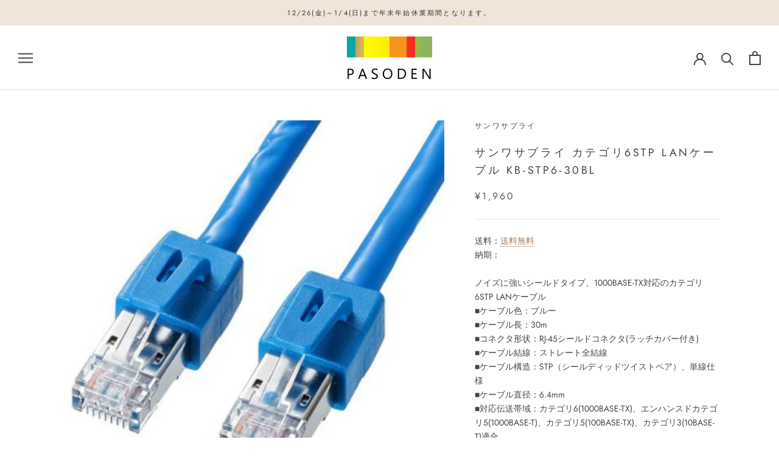

--- FILE ---
content_type: text/html; charset=utf-8
request_url: https://pasoden.com/products/m2-sst-kb-stp6-30bl-1
body_size: 25049
content:
<!doctype html>

<html class="no-js" lang="ja">
  <head>
    <meta charset="utf-8"> 
    <meta http-equiv="X-UA-Compatible" content="IE=edge,chrome=1">
    <meta name="viewport" content="width=device-width, initial-scale=1.0, height=device-height, minimum-scale=1.0, maximum-scale=1.0">
    <meta name="theme-color" content="">

    <title>
      サンワサプライ カテゴリ6STP LANケーブル KB-STP6-30BL &ndash; pasoden
    </title><meta name="description" content="送料：送料無料納期：ノイズに強いシールドタイプ、1000BASE-TX対応のカテゴリ6STP LANケーブル■ケーブル色：ブルー■ケーブル長：30m■コネクタ形状：RJ-45シールドコネクタ(ラッチカバー付き)■ケーブル結線：ストレート全結線■ケーブル構造：STP（シールディッドツイストペア）、単線仕様■ケーブル直径：6.4mm■対応伝送帯域：カテゴリ6(1000BASE-TX)、エンハンスドカテゴリ5(1000BASE-T)、カテゴリ5(100BASE-TX)、カテゴリ3(10BASE-T)適合■対応環境(機器)：ADSL回線(ADSLモデム)、ケーブルTV回線(CATVモデム)、光回線(FTTH超高速光インターネット)、デジタル"><link rel="canonical" href="https://pasoden.com/products/m2-sst-kb-stp6-30bl-1"><link rel="shortcut icon" href="//pasoden.com/cdn/shop/files/logo_96x.png?v=1613756594" type="image/png"><meta property="og:type" content="product">
  <meta property="og:title" content="サンワサプライ カテゴリ6STP LANケーブル KB-STP6-30BL"><meta property="og:image" content="http://pasoden.com/cdn/shop/products/pasoden_d2-sst-kb-stp6-30bl_1024x.jpg?v=1587777819">
    <meta property="og:image:secure_url" content="https://pasoden.com/cdn/shop/products/pasoden_d2-sst-kb-stp6-30bl_1024x.jpg?v=1587777819"><meta property="product:price:amount" content="1,960">
  <meta property="product:price:currency" content="JPY"><meta property="og:description" content="送料：送料無料納期：ノイズに強いシールドタイプ、1000BASE-TX対応のカテゴリ6STP LANケーブル■ケーブル色：ブルー■ケーブル長：30m■コネクタ形状：RJ-45シールドコネクタ(ラッチカバー付き)■ケーブル結線：ストレート全結線■ケーブル構造：STP（シールディッドツイストペア）、単線仕様■ケーブル直径：6.4mm■対応伝送帯域：カテゴリ6(1000BASE-TX)、エンハンスドカテゴリ5(1000BASE-T)、カテゴリ5(100BASE-TX)、カテゴリ3(10BASE-T)適合■対応環境(機器)：ADSL回線(ADSLモデム)、ケーブルTV回線(CATVモデム)、光回線(FTTH超高速光インターネット)、デジタル"><meta property="og:url" content="https://pasoden.com/products/m2-sst-kb-stp6-30bl-1">
<meta property="og:site_name" content="pasoden"><meta name="twitter:card" content="summary"><meta name="twitter:title" content="サンワサプライ カテゴリ6STP LANケーブル KB-STP6-30BL">
  <meta name="twitter:description" content="送料：送料無料納期：ノイズに強いシールドタイプ、1000BASE-TX対応のカテゴリ6STP LANケーブル■ケーブル色：ブルー■ケーブル長：30m■コネクタ形状：RJ-45シールドコネクタ(ラッチカバー付き)■ケーブル結線：ストレート全結線■ケーブル構造：STP（シールディッドツイストペア）、単線仕様■ケーブル直径：6.4mm■対応伝送帯域：カテゴリ6(1000BASE-TX)、エンハンスドカテゴリ5(1000BASE-T)、カテゴリ5(100BASE-TX)、カテゴリ3(10BASE-T)適合■対応環境(機器)：ADSL回線(ADSLモデム)、ケーブルTV回線(CATVモデム)、光回線(FTTH超高速光インターネット)、デジタルテレビ、ハードディスクレコーダ(RJ-45ポートを持つ機種)、INS64(30m以下)対応【主な特長】●ツイストペアケーブルをさらにシールドでカバーしているノイズに強いLANケーブルです。●1000BASE-TXギガビットイーサネットに完全対応し、伝送速度1000Mbps(1Gbps)、伝送帯域250MHzを実現します。●性能をフルに引き出せる「単線」仕様のカテゴリ6LANケーブルです。">
  <meta name="twitter:image" content="https://pasoden.com/cdn/shop/products/pasoden_d2-sst-kb-stp6-30bl_600x600_crop_center.jpg?v=1587777819">

    <script>window.performance && window.performance.mark && window.performance.mark('shopify.content_for_header.start');</script><meta id="shopify-digital-wallet" name="shopify-digital-wallet" content="/26991198319/digital_wallets/dialog">
<meta name="shopify-checkout-api-token" content="2e1e248add0533ed43cd04e8c8417bc9">
<link rel="alternate" type="application/json+oembed" href="https://pasoden.com/products/m2-sst-kb-stp6-30bl-1.oembed">
<script async="async" src="/checkouts/internal/preloads.js?locale=ja-JP"></script>
<link rel="preconnect" href="https://shop.app" crossorigin="anonymous">
<script async="async" src="https://shop.app/checkouts/internal/preloads.js?locale=ja-JP&shop_id=26991198319" crossorigin="anonymous"></script>
<script id="apple-pay-shop-capabilities" type="application/json">{"shopId":26991198319,"countryCode":"JP","currencyCode":"JPY","merchantCapabilities":["supports3DS"],"merchantId":"gid:\/\/shopify\/Shop\/26991198319","merchantName":"pasoden","requiredBillingContactFields":["postalAddress","email"],"requiredShippingContactFields":["postalAddress","email"],"shippingType":"shipping","supportedNetworks":["visa","masterCard","amex","jcb","discover"],"total":{"type":"pending","label":"pasoden","amount":"1.00"},"shopifyPaymentsEnabled":true,"supportsSubscriptions":true}</script>
<script id="shopify-features" type="application/json">{"accessToken":"2e1e248add0533ed43cd04e8c8417bc9","betas":["rich-media-storefront-analytics"],"domain":"pasoden.com","predictiveSearch":false,"shopId":26991198319,"locale":"ja"}</script>
<script>var Shopify = Shopify || {};
Shopify.shop = "pasoden.myshopify.com";
Shopify.locale = "ja";
Shopify.currency = {"active":"JPY","rate":"1.0"};
Shopify.country = "JP";
Shopify.theme = {"name":"Prestige","id":79637774447,"schema_name":"Prestige","schema_version":"4.7.2","theme_store_id":855,"role":"main"};
Shopify.theme.handle = "null";
Shopify.theme.style = {"id":null,"handle":null};
Shopify.cdnHost = "pasoden.com/cdn";
Shopify.routes = Shopify.routes || {};
Shopify.routes.root = "/";</script>
<script type="module">!function(o){(o.Shopify=o.Shopify||{}).modules=!0}(window);</script>
<script>!function(o){function n(){var o=[];function n(){o.push(Array.prototype.slice.apply(arguments))}return n.q=o,n}var t=o.Shopify=o.Shopify||{};t.loadFeatures=n(),t.autoloadFeatures=n()}(window);</script>
<script>
  window.ShopifyPay = window.ShopifyPay || {};
  window.ShopifyPay.apiHost = "shop.app\/pay";
  window.ShopifyPay.redirectState = null;
</script>
<script id="shop-js-analytics" type="application/json">{"pageType":"product"}</script>
<script defer="defer" async type="module" src="//pasoden.com/cdn/shopifycloud/shop-js/modules/v2/client.init-shop-cart-sync_Cun6Ba8E.ja.esm.js"></script>
<script defer="defer" async type="module" src="//pasoden.com/cdn/shopifycloud/shop-js/modules/v2/chunk.common_DGWubyOB.esm.js"></script>
<script type="module">
  await import("//pasoden.com/cdn/shopifycloud/shop-js/modules/v2/client.init-shop-cart-sync_Cun6Ba8E.ja.esm.js");
await import("//pasoden.com/cdn/shopifycloud/shop-js/modules/v2/chunk.common_DGWubyOB.esm.js");

  window.Shopify.SignInWithShop?.initShopCartSync?.({"fedCMEnabled":true,"windoidEnabled":true});

</script>
<script>
  window.Shopify = window.Shopify || {};
  if (!window.Shopify.featureAssets) window.Shopify.featureAssets = {};
  window.Shopify.featureAssets['shop-js'] = {"shop-cart-sync":["modules/v2/client.shop-cart-sync_kpadWrR6.ja.esm.js","modules/v2/chunk.common_DGWubyOB.esm.js"],"init-fed-cm":["modules/v2/client.init-fed-cm_deEwcgdG.ja.esm.js","modules/v2/chunk.common_DGWubyOB.esm.js"],"shop-button":["modules/v2/client.shop-button_Bgl7Akkx.ja.esm.js","modules/v2/chunk.common_DGWubyOB.esm.js"],"shop-cash-offers":["modules/v2/client.shop-cash-offers_CGfJizyJ.ja.esm.js","modules/v2/chunk.common_DGWubyOB.esm.js","modules/v2/chunk.modal_Ba7vk6QP.esm.js"],"init-windoid":["modules/v2/client.init-windoid_DLaIoEuB.ja.esm.js","modules/v2/chunk.common_DGWubyOB.esm.js"],"shop-toast-manager":["modules/v2/client.shop-toast-manager_BZdAlEPY.ja.esm.js","modules/v2/chunk.common_DGWubyOB.esm.js"],"init-shop-email-lookup-coordinator":["modules/v2/client.init-shop-email-lookup-coordinator_BxGPdBrh.ja.esm.js","modules/v2/chunk.common_DGWubyOB.esm.js"],"init-shop-cart-sync":["modules/v2/client.init-shop-cart-sync_Cun6Ba8E.ja.esm.js","modules/v2/chunk.common_DGWubyOB.esm.js"],"avatar":["modules/v2/client.avatar_BTnouDA3.ja.esm.js"],"pay-button":["modules/v2/client.pay-button_iRJggQYg.ja.esm.js","modules/v2/chunk.common_DGWubyOB.esm.js"],"init-customer-accounts":["modules/v2/client.init-customer-accounts_BbQrQ-BF.ja.esm.js","modules/v2/client.shop-login-button_CXxZBmJa.ja.esm.js","modules/v2/chunk.common_DGWubyOB.esm.js","modules/v2/chunk.modal_Ba7vk6QP.esm.js"],"init-shop-for-new-customer-accounts":["modules/v2/client.init-shop-for-new-customer-accounts_48e-446J.ja.esm.js","modules/v2/client.shop-login-button_CXxZBmJa.ja.esm.js","modules/v2/chunk.common_DGWubyOB.esm.js","modules/v2/chunk.modal_Ba7vk6QP.esm.js"],"shop-login-button":["modules/v2/client.shop-login-button_CXxZBmJa.ja.esm.js","modules/v2/chunk.common_DGWubyOB.esm.js","modules/v2/chunk.modal_Ba7vk6QP.esm.js"],"init-customer-accounts-sign-up":["modules/v2/client.init-customer-accounts-sign-up_Bb65hYMR.ja.esm.js","modules/v2/client.shop-login-button_CXxZBmJa.ja.esm.js","modules/v2/chunk.common_DGWubyOB.esm.js","modules/v2/chunk.modal_Ba7vk6QP.esm.js"],"shop-follow-button":["modules/v2/client.shop-follow-button_BO2OQvUT.ja.esm.js","modules/v2/chunk.common_DGWubyOB.esm.js","modules/v2/chunk.modal_Ba7vk6QP.esm.js"],"checkout-modal":["modules/v2/client.checkout-modal__QRFVvMA.ja.esm.js","modules/v2/chunk.common_DGWubyOB.esm.js","modules/v2/chunk.modal_Ba7vk6QP.esm.js"],"lead-capture":["modules/v2/client.lead-capture_Be4qr8sG.ja.esm.js","modules/v2/chunk.common_DGWubyOB.esm.js","modules/v2/chunk.modal_Ba7vk6QP.esm.js"],"shop-login":["modules/v2/client.shop-login_BCaq99Td.ja.esm.js","modules/v2/chunk.common_DGWubyOB.esm.js","modules/v2/chunk.modal_Ba7vk6QP.esm.js"],"payment-terms":["modules/v2/client.payment-terms_C-1Cu6jg.ja.esm.js","modules/v2/chunk.common_DGWubyOB.esm.js","modules/v2/chunk.modal_Ba7vk6QP.esm.js"]};
</script>
<script id="__st">var __st={"a":26991198319,"offset":32400,"reqid":"99dcb478-62c5-4ffe-8b04-ed63b8c271d3-1768806035","pageurl":"pasoden.com\/products\/m2-sst-kb-stp6-30bl-1","u":"78c49ba477b9","p":"product","rtyp":"product","rid":4430305001583};</script>
<script>window.ShopifyPaypalV4VisibilityTracking = true;</script>
<script id="captcha-bootstrap">!function(){'use strict';const t='contact',e='account',n='new_comment',o=[[t,t],['blogs',n],['comments',n],[t,'customer']],c=[[e,'customer_login'],[e,'guest_login'],[e,'recover_customer_password'],[e,'create_customer']],r=t=>t.map((([t,e])=>`form[action*='/${t}']:not([data-nocaptcha='true']) input[name='form_type'][value='${e}']`)).join(','),a=t=>()=>t?[...document.querySelectorAll(t)].map((t=>t.form)):[];function s(){const t=[...o],e=r(t);return a(e)}const i='password',u='form_key',d=['recaptcha-v3-token','g-recaptcha-response','h-captcha-response',i],f=()=>{try{return window.sessionStorage}catch{return}},m='__shopify_v',_=t=>t.elements[u];function p(t,e,n=!1){try{const o=window.sessionStorage,c=JSON.parse(o.getItem(e)),{data:r}=function(t){const{data:e,action:n}=t;return t[m]||n?{data:e,action:n}:{data:t,action:n}}(c);for(const[e,n]of Object.entries(r))t.elements[e]&&(t.elements[e].value=n);n&&o.removeItem(e)}catch(o){console.error('form repopulation failed',{error:o})}}const l='form_type',E='cptcha';function T(t){t.dataset[E]=!0}const w=window,h=w.document,L='Shopify',v='ce_forms',y='captcha';let A=!1;((t,e)=>{const n=(g='f06e6c50-85a8-45c8-87d0-21a2b65856fe',I='https://cdn.shopify.com/shopifycloud/storefront-forms-hcaptcha/ce_storefront_forms_captcha_hcaptcha.v1.5.2.iife.js',D={infoText:'hCaptchaによる保護',privacyText:'プライバシー',termsText:'利用規約'},(t,e,n)=>{const o=w[L][v],c=o.bindForm;if(c)return c(t,g,e,D).then(n);var r;o.q.push([[t,g,e,D],n]),r=I,A||(h.body.append(Object.assign(h.createElement('script'),{id:'captcha-provider',async:!0,src:r})),A=!0)});var g,I,D;w[L]=w[L]||{},w[L][v]=w[L][v]||{},w[L][v].q=[],w[L][y]=w[L][y]||{},w[L][y].protect=function(t,e){n(t,void 0,e),T(t)},Object.freeze(w[L][y]),function(t,e,n,w,h,L){const[v,y,A,g]=function(t,e,n){const i=e?o:[],u=t?c:[],d=[...i,...u],f=r(d),m=r(i),_=r(d.filter((([t,e])=>n.includes(e))));return[a(f),a(m),a(_),s()]}(w,h,L),I=t=>{const e=t.target;return e instanceof HTMLFormElement?e:e&&e.form},D=t=>v().includes(t);t.addEventListener('submit',(t=>{const e=I(t);if(!e)return;const n=D(e)&&!e.dataset.hcaptchaBound&&!e.dataset.recaptchaBound,o=_(e),c=g().includes(e)&&(!o||!o.value);(n||c)&&t.preventDefault(),c&&!n&&(function(t){try{if(!f())return;!function(t){const e=f();if(!e)return;const n=_(t);if(!n)return;const o=n.value;o&&e.removeItem(o)}(t);const e=Array.from(Array(32),(()=>Math.random().toString(36)[2])).join('');!function(t,e){_(t)||t.append(Object.assign(document.createElement('input'),{type:'hidden',name:u})),t.elements[u].value=e}(t,e),function(t,e){const n=f();if(!n)return;const o=[...t.querySelectorAll(`input[type='${i}']`)].map((({name:t})=>t)),c=[...d,...o],r={};for(const[a,s]of new FormData(t).entries())c.includes(a)||(r[a]=s);n.setItem(e,JSON.stringify({[m]:1,action:t.action,data:r}))}(t,e)}catch(e){console.error('failed to persist form',e)}}(e),e.submit())}));const S=(t,e)=>{t&&!t.dataset[E]&&(n(t,e.some((e=>e===t))),T(t))};for(const o of['focusin','change'])t.addEventListener(o,(t=>{const e=I(t);D(e)&&S(e,y())}));const B=e.get('form_key'),M=e.get(l),P=B&&M;t.addEventListener('DOMContentLoaded',(()=>{const t=y();if(P)for(const e of t)e.elements[l].value===M&&p(e,B);[...new Set([...A(),...v().filter((t=>'true'===t.dataset.shopifyCaptcha))])].forEach((e=>S(e,t)))}))}(h,new URLSearchParams(w.location.search),n,t,e,['guest_login'])})(!0,!0)}();</script>
<script integrity="sha256-4kQ18oKyAcykRKYeNunJcIwy7WH5gtpwJnB7kiuLZ1E=" data-source-attribution="shopify.loadfeatures" defer="defer" src="//pasoden.com/cdn/shopifycloud/storefront/assets/storefront/load_feature-a0a9edcb.js" crossorigin="anonymous"></script>
<script crossorigin="anonymous" defer="defer" src="//pasoden.com/cdn/shopifycloud/storefront/assets/shopify_pay/storefront-65b4c6d7.js?v=20250812"></script>
<script data-source-attribution="shopify.dynamic_checkout.dynamic.init">var Shopify=Shopify||{};Shopify.PaymentButton=Shopify.PaymentButton||{isStorefrontPortableWallets:!0,init:function(){window.Shopify.PaymentButton.init=function(){};var t=document.createElement("script");t.src="https://pasoden.com/cdn/shopifycloud/portable-wallets/latest/portable-wallets.ja.js",t.type="module",document.head.appendChild(t)}};
</script>
<script data-source-attribution="shopify.dynamic_checkout.buyer_consent">
  function portableWalletsHideBuyerConsent(e){var t=document.getElementById("shopify-buyer-consent"),n=document.getElementById("shopify-subscription-policy-button");t&&n&&(t.classList.add("hidden"),t.setAttribute("aria-hidden","true"),n.removeEventListener("click",e))}function portableWalletsShowBuyerConsent(e){var t=document.getElementById("shopify-buyer-consent"),n=document.getElementById("shopify-subscription-policy-button");t&&n&&(t.classList.remove("hidden"),t.removeAttribute("aria-hidden"),n.addEventListener("click",e))}window.Shopify?.PaymentButton&&(window.Shopify.PaymentButton.hideBuyerConsent=portableWalletsHideBuyerConsent,window.Shopify.PaymentButton.showBuyerConsent=portableWalletsShowBuyerConsent);
</script>
<script>
  function portableWalletsCleanup(e){e&&e.src&&console.error("Failed to load portable wallets script "+e.src);var t=document.querySelectorAll("shopify-accelerated-checkout .shopify-payment-button__skeleton, shopify-accelerated-checkout-cart .wallet-cart-button__skeleton"),e=document.getElementById("shopify-buyer-consent");for(let e=0;e<t.length;e++)t[e].remove();e&&e.remove()}function portableWalletsNotLoadedAsModule(e){e instanceof ErrorEvent&&"string"==typeof e.message&&e.message.includes("import.meta")&&"string"==typeof e.filename&&e.filename.includes("portable-wallets")&&(window.removeEventListener("error",portableWalletsNotLoadedAsModule),window.Shopify.PaymentButton.failedToLoad=e,"loading"===document.readyState?document.addEventListener("DOMContentLoaded",window.Shopify.PaymentButton.init):window.Shopify.PaymentButton.init())}window.addEventListener("error",portableWalletsNotLoadedAsModule);
</script>

<script type="module" src="https://pasoden.com/cdn/shopifycloud/portable-wallets/latest/portable-wallets.ja.js" onError="portableWalletsCleanup(this)" crossorigin="anonymous"></script>
<script nomodule>
  document.addEventListener("DOMContentLoaded", portableWalletsCleanup);
</script>

<link id="shopify-accelerated-checkout-styles" rel="stylesheet" media="screen" href="https://pasoden.com/cdn/shopifycloud/portable-wallets/latest/accelerated-checkout-backwards-compat.css" crossorigin="anonymous">
<style id="shopify-accelerated-checkout-cart">
        #shopify-buyer-consent {
  margin-top: 1em;
  display: inline-block;
  width: 100%;
}

#shopify-buyer-consent.hidden {
  display: none;
}

#shopify-subscription-policy-button {
  background: none;
  border: none;
  padding: 0;
  text-decoration: underline;
  font-size: inherit;
  cursor: pointer;
}

#shopify-subscription-policy-button::before {
  box-shadow: none;
}

      </style>

<script>window.performance && window.performance.mark && window.performance.mark('shopify.content_for_header.end');</script>

    <link rel="stylesheet" href="//pasoden.com/cdn/shop/t/3/assets/theme.scss.css?v=96901991283029432731765782291">

    <script>
      // This allows to expose several variables to the global scope, to be used in scripts
      window.theme = {
        pageType: "product",
        moneyFormat: "¥{{amount_no_decimals}}",
        moneyWithCurrencyFormat: "¥{{amount_no_decimals}} JPY",
        productImageSize: "natural",
        searchMode: "product,article",
        showPageTransition: true,
        showElementStaggering: false,
        showImageZooming: true
      };

      window.routes = {
        rootUrl: "\/",
        cartUrl: "\/cart",
        cartAddUrl: "\/cart\/add",
        cartChangeUrl: "\/cart\/change",
        searchUrl: "\/search",
        productRecommendationsUrl: "\/recommendations\/products"
      };

      window.languages = {
        cartAddNote: "注文メモを追加",
        cartEditNote: "注文メモを編集",
        productImageLoadingError: "この画像を読み込めませんでした。 ページをリロードしてみてください。",
        productFormAddToCart: "カートへ追加",
        productFormUnavailable: "利用不可",
        productFormSoldOut: "SOLD OUT",
        shippingEstimatorOneResult: "1つのオプションが利用可能：",
        shippingEstimatorMoreResults: "利用可能な{{count}}オプション：",
        shippingEstimatorNoResults: "配送先が見つかりませんでした"
      };

      window.lazySizesConfig = {
        loadHidden: false,
        hFac: 0.5,
        expFactor: 2,
        ricTimeout: 150,
        lazyClass: 'Image--lazyLoad',
        loadingClass: 'Image--lazyLoading',
        loadedClass: 'Image--lazyLoaded'
      };

      document.documentElement.className = document.documentElement.className.replace('no-js', 'js');
      document.documentElement.style.setProperty('--window-height', window.innerHeight + 'px');

      // We do a quick detection of some features (we could use Modernizr but for so little...)
      (function() {
        document.documentElement.className += ((window.CSS && window.CSS.supports('(position: sticky) or (position: -webkit-sticky)')) ? ' supports-sticky' : ' no-supports-sticky');
        document.documentElement.className += (window.matchMedia('(-moz-touch-enabled: 1), (hover: none)')).matches ? ' no-supports-hover' : ' supports-hover';
      }());
    </script>

    <script src="//pasoden.com/cdn/shop/t/3/assets/lazysizes.min.js?v=174358363404432586981587090028" async></script><script src="https://polyfill-fastly.net/v3/polyfill.min.js?unknown=polyfill&features=fetch,Element.prototype.closest,Element.prototype.remove,Element.prototype.classList,Array.prototype.includes,Array.prototype.fill,Object.assign,CustomEvent,IntersectionObserver,IntersectionObserverEntry,URL" defer></script>
    <script src="//pasoden.com/cdn/shop/t/3/assets/libs.min.js?v=26178543184394469741587090028" defer></script>
    <script src="//pasoden.com/cdn/shop/t/3/assets/theme.min.js?v=101812004007097122321587090032" defer></script>
    <script src="//pasoden.com/cdn/shop/t/3/assets/custom.js?v=183944157590872491501587090030" defer></script>

    <script>
      (function () {
        window.onpageshow = function() {
          if (window.theme.showPageTransition) {
            var pageTransition = document.querySelector('.PageTransition');

            if (pageTransition) {
              pageTransition.style.visibility = 'visible';
              pageTransition.style.opacity = '0';
            }
          }

          // When the page is loaded from the cache, we have to reload the cart content
          document.documentElement.dispatchEvent(new CustomEvent('cart:refresh', {
            bubbles: true
          }));
        };
      })();
    </script>

    
  <script type="application/ld+json">
  {
    "@context": "http://schema.org",
    "@type": "Product",
    "offers": [{
          "@type": "Offer",
          "name": "Default Title",
          "availability":"https://schema.org/OutOfStock",
          "price": 1960.0,
          "priceCurrency": "JPY",
          "priceValidUntil": "2026-01-29","sku": "M2_SST-KB-STP6-30BL","url": "/products/m2-sst-kb-stp6-30bl-1/products/m2-sst-kb-stp6-30bl-1?variant=43752530444482"
        }
],
      "gtin13": "4969887753835",
      "productId": "4969887753835",
    "brand": {
      "name": "サンワサプライ"
    },
    "name": "サンワサプライ カテゴリ6STP LANケーブル KB-STP6-30BL",
    "description": "送料：送料無料納期：ノイズに強いシールドタイプ、1000BASE-TX対応のカテゴリ6STP LANケーブル■ケーブル色：ブルー■ケーブル長：30m■コネクタ形状：RJ-45シールドコネクタ(ラッチカバー付き)■ケーブル結線：ストレート全結線■ケーブル構造：STP（シールディッドツイストペア）、単線仕様■ケーブル直径：6.4mm■対応伝送帯域：カテゴリ6(1000BASE-TX)、エンハンスドカテゴリ5(1000BASE-T)、カテゴリ5(100BASE-TX)、カテゴリ3(10BASE-T)適合■対応環境(機器)：ADSL回線(ADSLモデム)、ケーブルTV回線(CATVモデム)、光回線(FTTH超高速光インターネット)、デジタルテレビ、ハードディスクレコーダ(RJ-45ポートを持つ機種)、INS64(30m以下)対応【主な特長】●ツイストペアケーブルをさらにシールドでカバーしているノイズに強いLANケーブルです。●1000BASE-TXギガビットイーサネットに完全対応し、伝送速度1000Mbps(1Gbps)、伝送帯域250MHzを実現します。●性能をフルに引き出せる「単線」仕様のカテゴリ6LANケーブルです。",
    "category": "サプライ",
    "url": "/products/m2-sst-kb-stp6-30bl-1/products/m2-sst-kb-stp6-30bl-1",
    "sku": "M2_SST-KB-STP6-30BL",
    "image": {
      "@type": "ImageObject",
      "url": "https://pasoden.com/cdn/shop/products/pasoden_d2-sst-kb-stp6-30bl_1024x.jpg?v=1587777819",
      "image": "https://pasoden.com/cdn/shop/products/pasoden_d2-sst-kb-stp6-30bl_1024x.jpg?v=1587777819",
      "name": "サンワサプライ カテゴリ6STP LANケーブル KB-STP6-30BL",
      "width": "1024",
      "height": "1024"
    }
  }
  </script>



  <script type="application/ld+json">
  {
    "@context": "http://schema.org",
    "@type": "BreadcrumbList",
  "itemListElement": [{
      "@type": "ListItem",
      "position": 1,
      "name": "Translation missing: ja.general.breadcrumb.home",
      "item": "https://pasoden.com"
    },{
          "@type": "ListItem",
          "position": 2,
          "name": "サンワサプライ カテゴリ6STP LANケーブル KB-STP6-30BL",
          "item": "https://pasoden.com/products/m2-sst-kb-stp6-30bl-1"
        }]
  }
  </script>

  <link href="https://monorail-edge.shopifysvc.com" rel="dns-prefetch">
<script>(function(){if ("sendBeacon" in navigator && "performance" in window) {try {var session_token_from_headers = performance.getEntriesByType('navigation')[0].serverTiming.find(x => x.name == '_s').description;} catch {var session_token_from_headers = undefined;}var session_cookie_matches = document.cookie.match(/_shopify_s=([^;]*)/);var session_token_from_cookie = session_cookie_matches && session_cookie_matches.length === 2 ? session_cookie_matches[1] : "";var session_token = session_token_from_headers || session_token_from_cookie || "";function handle_abandonment_event(e) {var entries = performance.getEntries().filter(function(entry) {return /monorail-edge.shopifysvc.com/.test(entry.name);});if (!window.abandonment_tracked && entries.length === 0) {window.abandonment_tracked = true;var currentMs = Date.now();var navigation_start = performance.timing.navigationStart;var payload = {shop_id: 26991198319,url: window.location.href,navigation_start,duration: currentMs - navigation_start,session_token,page_type: "product"};window.navigator.sendBeacon("https://monorail-edge.shopifysvc.com/v1/produce", JSON.stringify({schema_id: "online_store_buyer_site_abandonment/1.1",payload: payload,metadata: {event_created_at_ms: currentMs,event_sent_at_ms: currentMs}}));}}window.addEventListener('pagehide', handle_abandonment_event);}}());</script>
<script id="web-pixels-manager-setup">(function e(e,d,r,n,o){if(void 0===o&&(o={}),!Boolean(null===(a=null===(i=window.Shopify)||void 0===i?void 0:i.analytics)||void 0===a?void 0:a.replayQueue)){var i,a;window.Shopify=window.Shopify||{};var t=window.Shopify;t.analytics=t.analytics||{};var s=t.analytics;s.replayQueue=[],s.publish=function(e,d,r){return s.replayQueue.push([e,d,r]),!0};try{self.performance.mark("wpm:start")}catch(e){}var l=function(){var e={modern:/Edge?\/(1{2}[4-9]|1[2-9]\d|[2-9]\d{2}|\d{4,})\.\d+(\.\d+|)|Firefox\/(1{2}[4-9]|1[2-9]\d|[2-9]\d{2}|\d{4,})\.\d+(\.\d+|)|Chrom(ium|e)\/(9{2}|\d{3,})\.\d+(\.\d+|)|(Maci|X1{2}).+ Version\/(15\.\d+|(1[6-9]|[2-9]\d|\d{3,})\.\d+)([,.]\d+|)( \(\w+\)|)( Mobile\/\w+|) Safari\/|Chrome.+OPR\/(9{2}|\d{3,})\.\d+\.\d+|(CPU[ +]OS|iPhone[ +]OS|CPU[ +]iPhone|CPU IPhone OS|CPU iPad OS)[ +]+(15[._]\d+|(1[6-9]|[2-9]\d|\d{3,})[._]\d+)([._]\d+|)|Android:?[ /-](13[3-9]|1[4-9]\d|[2-9]\d{2}|\d{4,})(\.\d+|)(\.\d+|)|Android.+Firefox\/(13[5-9]|1[4-9]\d|[2-9]\d{2}|\d{4,})\.\d+(\.\d+|)|Android.+Chrom(ium|e)\/(13[3-9]|1[4-9]\d|[2-9]\d{2}|\d{4,})\.\d+(\.\d+|)|SamsungBrowser\/([2-9]\d|\d{3,})\.\d+/,legacy:/Edge?\/(1[6-9]|[2-9]\d|\d{3,})\.\d+(\.\d+|)|Firefox\/(5[4-9]|[6-9]\d|\d{3,})\.\d+(\.\d+|)|Chrom(ium|e)\/(5[1-9]|[6-9]\d|\d{3,})\.\d+(\.\d+|)([\d.]+$|.*Safari\/(?![\d.]+ Edge\/[\d.]+$))|(Maci|X1{2}).+ Version\/(10\.\d+|(1[1-9]|[2-9]\d|\d{3,})\.\d+)([,.]\d+|)( \(\w+\)|)( Mobile\/\w+|) Safari\/|Chrome.+OPR\/(3[89]|[4-9]\d|\d{3,})\.\d+\.\d+|(CPU[ +]OS|iPhone[ +]OS|CPU[ +]iPhone|CPU IPhone OS|CPU iPad OS)[ +]+(10[._]\d+|(1[1-9]|[2-9]\d|\d{3,})[._]\d+)([._]\d+|)|Android:?[ /-](13[3-9]|1[4-9]\d|[2-9]\d{2}|\d{4,})(\.\d+|)(\.\d+|)|Mobile Safari.+OPR\/([89]\d|\d{3,})\.\d+\.\d+|Android.+Firefox\/(13[5-9]|1[4-9]\d|[2-9]\d{2}|\d{4,})\.\d+(\.\d+|)|Android.+Chrom(ium|e)\/(13[3-9]|1[4-9]\d|[2-9]\d{2}|\d{4,})\.\d+(\.\d+|)|Android.+(UC? ?Browser|UCWEB|U3)[ /]?(15\.([5-9]|\d{2,})|(1[6-9]|[2-9]\d|\d{3,})\.\d+)\.\d+|SamsungBrowser\/(5\.\d+|([6-9]|\d{2,})\.\d+)|Android.+MQ{2}Browser\/(14(\.(9|\d{2,})|)|(1[5-9]|[2-9]\d|\d{3,})(\.\d+|))(\.\d+|)|K[Aa][Ii]OS\/(3\.\d+|([4-9]|\d{2,})\.\d+)(\.\d+|)/},d=e.modern,r=e.legacy,n=navigator.userAgent;return n.match(d)?"modern":n.match(r)?"legacy":"unknown"}(),u="modern"===l?"modern":"legacy",c=(null!=n?n:{modern:"",legacy:""})[u],f=function(e){return[e.baseUrl,"/wpm","/b",e.hashVersion,"modern"===e.buildTarget?"m":"l",".js"].join("")}({baseUrl:d,hashVersion:r,buildTarget:u}),m=function(e){var d=e.version,r=e.bundleTarget,n=e.surface,o=e.pageUrl,i=e.monorailEndpoint;return{emit:function(e){var a=e.status,t=e.errorMsg,s=(new Date).getTime(),l=JSON.stringify({metadata:{event_sent_at_ms:s},events:[{schema_id:"web_pixels_manager_load/3.1",payload:{version:d,bundle_target:r,page_url:o,status:a,surface:n,error_msg:t},metadata:{event_created_at_ms:s}}]});if(!i)return console&&console.warn&&console.warn("[Web Pixels Manager] No Monorail endpoint provided, skipping logging."),!1;try{return self.navigator.sendBeacon.bind(self.navigator)(i,l)}catch(e){}var u=new XMLHttpRequest;try{return u.open("POST",i,!0),u.setRequestHeader("Content-Type","text/plain"),u.send(l),!0}catch(e){return console&&console.warn&&console.warn("[Web Pixels Manager] Got an unhandled error while logging to Monorail."),!1}}}}({version:r,bundleTarget:l,surface:e.surface,pageUrl:self.location.href,monorailEndpoint:e.monorailEndpoint});try{o.browserTarget=l,function(e){var d=e.src,r=e.async,n=void 0===r||r,o=e.onload,i=e.onerror,a=e.sri,t=e.scriptDataAttributes,s=void 0===t?{}:t,l=document.createElement("script"),u=document.querySelector("head"),c=document.querySelector("body");if(l.async=n,l.src=d,a&&(l.integrity=a,l.crossOrigin="anonymous"),s)for(var f in s)if(Object.prototype.hasOwnProperty.call(s,f))try{l.dataset[f]=s[f]}catch(e){}if(o&&l.addEventListener("load",o),i&&l.addEventListener("error",i),u)u.appendChild(l);else{if(!c)throw new Error("Did not find a head or body element to append the script");c.appendChild(l)}}({src:f,async:!0,onload:function(){if(!function(){var e,d;return Boolean(null===(d=null===(e=window.Shopify)||void 0===e?void 0:e.analytics)||void 0===d?void 0:d.initialized)}()){var d=window.webPixelsManager.init(e)||void 0;if(d){var r=window.Shopify.analytics;r.replayQueue.forEach((function(e){var r=e[0],n=e[1],o=e[2];d.publishCustomEvent(r,n,o)})),r.replayQueue=[],r.publish=d.publishCustomEvent,r.visitor=d.visitor,r.initialized=!0}}},onerror:function(){return m.emit({status:"failed",errorMsg:"".concat(f," has failed to load")})},sri:function(e){var d=/^sha384-[A-Za-z0-9+/=]+$/;return"string"==typeof e&&d.test(e)}(c)?c:"",scriptDataAttributes:o}),m.emit({status:"loading"})}catch(e){m.emit({status:"failed",errorMsg:(null==e?void 0:e.message)||"Unknown error"})}}})({shopId: 26991198319,storefrontBaseUrl: "https://pasoden.com",extensionsBaseUrl: "https://extensions.shopifycdn.com/cdn/shopifycloud/web-pixels-manager",monorailEndpoint: "https://monorail-edge.shopifysvc.com/unstable/produce_batch",surface: "storefront-renderer",enabledBetaFlags: ["2dca8a86"],webPixelsConfigList: [{"id":"69173442","eventPayloadVersion":"v1","runtimeContext":"LAX","scriptVersion":"1","type":"CUSTOM","privacyPurposes":["ANALYTICS"],"name":"Google Analytics tag (migrated)"},{"id":"shopify-app-pixel","configuration":"{}","eventPayloadVersion":"v1","runtimeContext":"STRICT","scriptVersion":"0450","apiClientId":"shopify-pixel","type":"APP","privacyPurposes":["ANALYTICS","MARKETING"]},{"id":"shopify-custom-pixel","eventPayloadVersion":"v1","runtimeContext":"LAX","scriptVersion":"0450","apiClientId":"shopify-pixel","type":"CUSTOM","privacyPurposes":["ANALYTICS","MARKETING"]}],isMerchantRequest: false,initData: {"shop":{"name":"pasoden","paymentSettings":{"currencyCode":"JPY"},"myshopifyDomain":"pasoden.myshopify.com","countryCode":"JP","storefrontUrl":"https:\/\/pasoden.com"},"customer":null,"cart":null,"checkout":null,"productVariants":[{"price":{"amount":1960.0,"currencyCode":"JPY"},"product":{"title":"サンワサプライ カテゴリ6STP LANケーブル KB-STP6-30BL","vendor":"サンワサプライ","id":"4430305001583","untranslatedTitle":"サンワサプライ カテゴリ6STP LANケーブル KB-STP6-30BL","url":"\/products\/m2-sst-kb-stp6-30bl-1","type":"サプライ"},"id":"43752530444482","image":{"src":"\/\/pasoden.com\/cdn\/shop\/products\/pasoden_d2-sst-kb-stp6-30bl.jpg?v=1587777819"},"sku":"M2_SST-KB-STP6-30BL","title":"Default Title","untranslatedTitle":"Default Title"}],"purchasingCompany":null},},"https://pasoden.com/cdn","fcfee988w5aeb613cpc8e4bc33m6693e112",{"modern":"","legacy":""},{"shopId":"26991198319","storefrontBaseUrl":"https:\/\/pasoden.com","extensionBaseUrl":"https:\/\/extensions.shopifycdn.com\/cdn\/shopifycloud\/web-pixels-manager","surface":"storefront-renderer","enabledBetaFlags":"[\"2dca8a86\"]","isMerchantRequest":"false","hashVersion":"fcfee988w5aeb613cpc8e4bc33m6693e112","publish":"custom","events":"[[\"page_viewed\",{}],[\"product_viewed\",{\"productVariant\":{\"price\":{\"amount\":1960.0,\"currencyCode\":\"JPY\"},\"product\":{\"title\":\"サンワサプライ カテゴリ6STP LANケーブル KB-STP6-30BL\",\"vendor\":\"サンワサプライ\",\"id\":\"4430305001583\",\"untranslatedTitle\":\"サンワサプライ カテゴリ6STP LANケーブル KB-STP6-30BL\",\"url\":\"\/products\/m2-sst-kb-stp6-30bl-1\",\"type\":\"サプライ\"},\"id\":\"43752530444482\",\"image\":{\"src\":\"\/\/pasoden.com\/cdn\/shop\/products\/pasoden_d2-sst-kb-stp6-30bl.jpg?v=1587777819\"},\"sku\":\"M2_SST-KB-STP6-30BL\",\"title\":\"Default Title\",\"untranslatedTitle\":\"Default Title\"}}]]"});</script><script>
  window.ShopifyAnalytics = window.ShopifyAnalytics || {};
  window.ShopifyAnalytics.meta = window.ShopifyAnalytics.meta || {};
  window.ShopifyAnalytics.meta.currency = 'JPY';
  var meta = {"product":{"id":4430305001583,"gid":"gid:\/\/shopify\/Product\/4430305001583","vendor":"サンワサプライ","type":"サプライ","handle":"m2-sst-kb-stp6-30bl-1","variants":[{"id":43752530444482,"price":196000,"name":"サンワサプライ カテゴリ6STP LANケーブル KB-STP6-30BL","public_title":null,"sku":"M2_SST-KB-STP6-30BL"}],"remote":false},"page":{"pageType":"product","resourceType":"product","resourceId":4430305001583,"requestId":"99dcb478-62c5-4ffe-8b04-ed63b8c271d3-1768806035"}};
  for (var attr in meta) {
    window.ShopifyAnalytics.meta[attr] = meta[attr];
  }
</script>
<script class="analytics">
  (function () {
    var customDocumentWrite = function(content) {
      var jquery = null;

      if (window.jQuery) {
        jquery = window.jQuery;
      } else if (window.Checkout && window.Checkout.$) {
        jquery = window.Checkout.$;
      }

      if (jquery) {
        jquery('body').append(content);
      }
    };

    var hasLoggedConversion = function(token) {
      if (token) {
        return document.cookie.indexOf('loggedConversion=' + token) !== -1;
      }
      return false;
    }

    var setCookieIfConversion = function(token) {
      if (token) {
        var twoMonthsFromNow = new Date(Date.now());
        twoMonthsFromNow.setMonth(twoMonthsFromNow.getMonth() + 2);

        document.cookie = 'loggedConversion=' + token + '; expires=' + twoMonthsFromNow;
      }
    }

    var trekkie = window.ShopifyAnalytics.lib = window.trekkie = window.trekkie || [];
    if (trekkie.integrations) {
      return;
    }
    trekkie.methods = [
      'identify',
      'page',
      'ready',
      'track',
      'trackForm',
      'trackLink'
    ];
    trekkie.factory = function(method) {
      return function() {
        var args = Array.prototype.slice.call(arguments);
        args.unshift(method);
        trekkie.push(args);
        return trekkie;
      };
    };
    for (var i = 0; i < trekkie.methods.length; i++) {
      var key = trekkie.methods[i];
      trekkie[key] = trekkie.factory(key);
    }
    trekkie.load = function(config) {
      trekkie.config = config || {};
      trekkie.config.initialDocumentCookie = document.cookie;
      var first = document.getElementsByTagName('script')[0];
      var script = document.createElement('script');
      script.type = 'text/javascript';
      script.onerror = function(e) {
        var scriptFallback = document.createElement('script');
        scriptFallback.type = 'text/javascript';
        scriptFallback.onerror = function(error) {
                var Monorail = {
      produce: function produce(monorailDomain, schemaId, payload) {
        var currentMs = new Date().getTime();
        var event = {
          schema_id: schemaId,
          payload: payload,
          metadata: {
            event_created_at_ms: currentMs,
            event_sent_at_ms: currentMs
          }
        };
        return Monorail.sendRequest("https://" + monorailDomain + "/v1/produce", JSON.stringify(event));
      },
      sendRequest: function sendRequest(endpointUrl, payload) {
        // Try the sendBeacon API
        if (window && window.navigator && typeof window.navigator.sendBeacon === 'function' && typeof window.Blob === 'function' && !Monorail.isIos12()) {
          var blobData = new window.Blob([payload], {
            type: 'text/plain'
          });

          if (window.navigator.sendBeacon(endpointUrl, blobData)) {
            return true;
          } // sendBeacon was not successful

        } // XHR beacon

        var xhr = new XMLHttpRequest();

        try {
          xhr.open('POST', endpointUrl);
          xhr.setRequestHeader('Content-Type', 'text/plain');
          xhr.send(payload);
        } catch (e) {
          console.log(e);
        }

        return false;
      },
      isIos12: function isIos12() {
        return window.navigator.userAgent.lastIndexOf('iPhone; CPU iPhone OS 12_') !== -1 || window.navigator.userAgent.lastIndexOf('iPad; CPU OS 12_') !== -1;
      }
    };
    Monorail.produce('monorail-edge.shopifysvc.com',
      'trekkie_storefront_load_errors/1.1',
      {shop_id: 26991198319,
      theme_id: 79637774447,
      app_name: "storefront",
      context_url: window.location.href,
      source_url: "//pasoden.com/cdn/s/trekkie.storefront.cd680fe47e6c39ca5d5df5f0a32d569bc48c0f27.min.js"});

        };
        scriptFallback.async = true;
        scriptFallback.src = '//pasoden.com/cdn/s/trekkie.storefront.cd680fe47e6c39ca5d5df5f0a32d569bc48c0f27.min.js';
        first.parentNode.insertBefore(scriptFallback, first);
      };
      script.async = true;
      script.src = '//pasoden.com/cdn/s/trekkie.storefront.cd680fe47e6c39ca5d5df5f0a32d569bc48c0f27.min.js';
      first.parentNode.insertBefore(script, first);
    };
    trekkie.load(
      {"Trekkie":{"appName":"storefront","development":false,"defaultAttributes":{"shopId":26991198319,"isMerchantRequest":null,"themeId":79637774447,"themeCityHash":"17947481298481540591","contentLanguage":"ja","currency":"JPY","eventMetadataId":"f0b24905-73e7-45a4-9f5a-718ae5701317"},"isServerSideCookieWritingEnabled":true,"monorailRegion":"shop_domain","enabledBetaFlags":["65f19447"]},"Session Attribution":{},"S2S":{"facebookCapiEnabled":false,"source":"trekkie-storefront-renderer","apiClientId":580111}}
    );

    var loaded = false;
    trekkie.ready(function() {
      if (loaded) return;
      loaded = true;

      window.ShopifyAnalytics.lib = window.trekkie;

      var originalDocumentWrite = document.write;
      document.write = customDocumentWrite;
      try { window.ShopifyAnalytics.merchantGoogleAnalytics.call(this); } catch(error) {};
      document.write = originalDocumentWrite;

      window.ShopifyAnalytics.lib.page(null,{"pageType":"product","resourceType":"product","resourceId":4430305001583,"requestId":"99dcb478-62c5-4ffe-8b04-ed63b8c271d3-1768806035","shopifyEmitted":true});

      var match = window.location.pathname.match(/checkouts\/(.+)\/(thank_you|post_purchase)/)
      var token = match? match[1]: undefined;
      if (!hasLoggedConversion(token)) {
        setCookieIfConversion(token);
        window.ShopifyAnalytics.lib.track("Viewed Product",{"currency":"JPY","variantId":43752530444482,"productId":4430305001583,"productGid":"gid:\/\/shopify\/Product\/4430305001583","name":"サンワサプライ カテゴリ6STP LANケーブル KB-STP6-30BL","price":"1960","sku":"M2_SST-KB-STP6-30BL","brand":"サンワサプライ","variant":null,"category":"サプライ","nonInteraction":true,"remote":false},undefined,undefined,{"shopifyEmitted":true});
      window.ShopifyAnalytics.lib.track("monorail:\/\/trekkie_storefront_viewed_product\/1.1",{"currency":"JPY","variantId":43752530444482,"productId":4430305001583,"productGid":"gid:\/\/shopify\/Product\/4430305001583","name":"サンワサプライ カテゴリ6STP LANケーブル KB-STP6-30BL","price":"1960","sku":"M2_SST-KB-STP6-30BL","brand":"サンワサプライ","variant":null,"category":"サプライ","nonInteraction":true,"remote":false,"referer":"https:\/\/pasoden.com\/products\/m2-sst-kb-stp6-30bl-1"});
      }
    });


        var eventsListenerScript = document.createElement('script');
        eventsListenerScript.async = true;
        eventsListenerScript.src = "//pasoden.com/cdn/shopifycloud/storefront/assets/shop_events_listener-3da45d37.js";
        document.getElementsByTagName('head')[0].appendChild(eventsListenerScript);

})();</script>
  <script>
  if (!window.ga || (window.ga && typeof window.ga !== 'function')) {
    window.ga = function ga() {
      (window.ga.q = window.ga.q || []).push(arguments);
      if (window.Shopify && window.Shopify.analytics && typeof window.Shopify.analytics.publish === 'function') {
        window.Shopify.analytics.publish("ga_stub_called", {}, {sendTo: "google_osp_migration"});
      }
      console.error("Shopify's Google Analytics stub called with:", Array.from(arguments), "\nSee https://help.shopify.com/manual/promoting-marketing/pixels/pixel-migration#google for more information.");
    };
    if (window.Shopify && window.Shopify.analytics && typeof window.Shopify.analytics.publish === 'function') {
      window.Shopify.analytics.publish("ga_stub_initialized", {}, {sendTo: "google_osp_migration"});
    }
  }
</script>
<script
  defer
  src="https://pasoden.com/cdn/shopifycloud/perf-kit/shopify-perf-kit-3.0.4.min.js"
  data-application="storefront-renderer"
  data-shop-id="26991198319"
  data-render-region="gcp-us-central1"
  data-page-type="product"
  data-theme-instance-id="79637774447"
  data-theme-name="Prestige"
  data-theme-version="4.7.2"
  data-monorail-region="shop_domain"
  data-resource-timing-sampling-rate="10"
  data-shs="true"
  data-shs-beacon="true"
  data-shs-export-with-fetch="true"
  data-shs-logs-sample-rate="1"
  data-shs-beacon-endpoint="https://pasoden.com/api/collect"
></script>
</head>

  <body class="prestige--v4  template-product">
    <a class="PageSkipLink u-visually-hidden" href="#main">コンテンツをスキップ</a>
    <span class="LoadingBar"></span>
    <div class="PageOverlay"></div>
    <div class="PageTransition"></div>

    <div id="shopify-section-popup" class="shopify-section"></div>
    <div id="shopify-section-sidebar-menu" class="shopify-section"><section id="sidebar-menu" class="SidebarMenu Drawer Drawer--small Drawer--fromLeft" aria-hidden="true" data-section-id="sidebar-menu" data-section-type="sidebar-menu">
    <header class="Drawer__Header" data-drawer-animated-left>
      <button class="Drawer__Close Icon-Wrapper--clickable" data-action="close-drawer" data-drawer-id="sidebar-menu" aria-label="ナビゲーションを閉じる"><svg class="Icon Icon--close" role="presentation" viewBox="0 0 16 14">
      <path d="M15 0L1 14m14 0L1 0" stroke="currentColor" fill="none" fill-rule="evenodd"></path>
    </svg></button>
    </header>

    <div class="Drawer__Content">
      <div class="Drawer__Main" data-drawer-animated-left data-scrollable>
        <div class="Drawer__Container">
          <nav class="SidebarMenu__Nav SidebarMenu__Nav--primary" aria-label="サイドバーナビゲーション"><div class="Collapsible"><a href="/collections/mobile" class="Collapsible__Button Heading Link Link--primary u-h6">モバイル</a></div><div class="Collapsible"><a href="/collections/pc" class="Collapsible__Button Heading Link Link--primary u-h6">パソコン本体</a></div><div class="Collapsible"><a href="/collections/camera" class="Collapsible__Button Heading Link Link--primary u-h6">カメラ</a></div><div class="Collapsible"><a href="/collections/videocamera" class="Collapsible__Button Heading Link Link--primary u-h6">ビデオカメラ</a></div><div class="Collapsible"><a href="/collections/cardreader-adapter" class="Collapsible__Button Heading Link Link--primary u-h6">カードリーダー / アダプタ</a></div><div class="Collapsible"><a href="/collections/peripherals-parts" class="Collapsible__Button Heading Link Link--primary u-h6">周辺機器 / パーツ</a></div><div class="Collapsible"><a href="/collections/network-cable" class="Collapsible__Button Heading Link Link--primary u-h6">ネットワーク</a></div><div class="Collapsible"><a href="/collections/software" class="Collapsible__Button Heading Link Link--primary u-h6">ソフトウェア</a></div><div class="Collapsible"><a href="/collections/supply" class="Collapsible__Button Heading Link Link--primary u-h6">サプライ</a></div><div class="Collapsible"><a href="/collections/commercial-products" class="Collapsible__Button Heading Link Link--primary u-h6">業務用製品</a></div><div class="Collapsible"><a href="/collections/video-appliances" class="Collapsible__Button Heading Link Link--primary u-h6">映像家電</a></div><div class="Collapsible"><a href="/collections/audio-appliances" class="Collapsible__Button Heading Link Link--primary u-h6">オーディオ家電</a></div><div class="Collapsible"><a href="/collections/household-appliances" class="Collapsible__Button Heading Link Link--primary u-h6">生活家電</a></div><div class="Collapsible"><a href="/collections/car-item" class="Collapsible__Button Heading Link Link--primary u-h6">カーアイテム</a></div><div class="Collapsible"><a href="/collections/recording-media" class="Collapsible__Button Heading Link Link--primary u-h6">記録メディア</a></div></nav><nav class="SidebarMenu__Nav SidebarMenu__Nav--secondary">
            <ul class="Linklist Linklist--spacingLoose"><li class="Linklist__Item">
                  <a href="/policies/terms-of-service" class="Text--subdued Link Link--primary">利用規約</a>
                </li><li class="Linklist__Item">
                  <a href="/policies/refund-policy" class="Text--subdued Link Link--primary">返品規定</a>
                </li><li class="Linklist__Item">
                  <a href="/policies/shipping-policy" class="Text--subdued Link Link--primary">配送ポリシー</a>
                </li><li class="Linklist__Item">
                  <a href="/policies/privacy-policy" class="Text--subdued Link Link--primary">プライバシーポリシー</a>
                </li><li class="Linklist__Item">
                  <a href="/policies/legal-notice" class="Text--subdued Link Link--primary">特定商取引法に基づく表示</a>
                </li><li class="Linklist__Item">
                  <a href="/pages/contact" class="Text--subdued Link Link--primary">お問い合わせ</a>
                </li><li class="Linklist__Item">
                  <a href="/account" class="Text--subdued Link Link--primary">アカウント</a>
                </li></ul>
          </nav>
        </div>
      </div></div>
</section>

</div>
<div id="sidebar-cart" class="Drawer Drawer--fromRight" aria-hidden="true" data-section-id="cart" data-section-type="cart" data-section-settings='{
  "type": "drawer",
  "itemCount": 0,
  "drawer": true,
  "hasShippingEstimator": false
}'>
  <div class="Drawer__Header Drawer__Header--bordered Drawer__Container">
      <span class="Drawer__Title Heading u-h4">カート</span>

      <button class="Drawer__Close Icon-Wrapper--clickable" data-action="close-drawer" data-drawer-id="sidebar-cart" aria-label="カートを閉じる"><svg class="Icon Icon--close" role="presentation" viewBox="0 0 16 14">
      <path d="M15 0L1 14m14 0L1 0" stroke="currentColor" fill="none" fill-rule="evenodd"></path>
    </svg></button>
  </div>

  <form class="Cart Drawer__Content" action="/cart" method="POST" novalidate>
    <div class="Drawer__Main" data-scrollable><p class="Cart__Empty Heading u-h5">カートは空です。</p></div></form>
</div>
<div class="PageContainer">
      <div id="shopify-section-announcement" class="shopify-section"><section id="section-announcement" data-section-id="announcement" data-section-type="announcement-bar">
      <div class="AnnouncementBar">
        <div class="AnnouncementBar__Wrapper">
          <p class="AnnouncementBar__Content Heading">12/26(金)～1/4(日)まで年末年始休業期間となります。
</p>
        </div>
      </div>
    </section>

    <style>
      #section-announcement {
        background: #f1e4d8;
        color: #343434;
      }
    </style>

    <script>
      document.documentElement.style.setProperty('--announcement-bar-height', document.getElementById('shopify-section-announcement').offsetHeight + 'px');
    </script></div>
      <div id="shopify-section-header" class="shopify-section shopify-section--header"><div id="Search" class="Search" aria-hidden="true">
  <div class="Search__Inner">
    <div class="Search__SearchBar">
      <form action="/search" name="GET" role="search" class="Search__Form">
        <div class="Search__InputIconWrapper">
          <span class="hidden-tablet-and-up"><svg class="Icon Icon--search" role="presentation" viewBox="0 0 18 17">
      <g transform="translate(1 1)" stroke="currentColor" fill="none" fill-rule="evenodd" stroke-linecap="square">
        <path d="M16 16l-5.0752-5.0752"></path>
        <circle cx="6.4" cy="6.4" r="6.4"></circle>
      </g>
    </svg></span>
          <span class="hidden-phone"><svg class="Icon Icon--search-desktop" role="presentation" viewBox="0 0 21 21">
      <g transform="translate(1 1)" stroke="currentColor" stroke-width="2" fill="none" fill-rule="evenodd" stroke-linecap="square">
        <path d="M18 18l-5.7096-5.7096"></path>
        <circle cx="7.2" cy="7.2" r="7.2"></circle>
      </g>
    </svg></span>
        </div>

        <input type="search" class="Search__Input Heading" name="q" autocomplete="off" autocorrect="off" autocapitalize="off" placeholder="検索..." autofocus>
        <input type="hidden" name="type" value="product">
      </form>

      <button class="Search__Close Link Link--primary" data-action="close-search"><svg class="Icon Icon--close" role="presentation" viewBox="0 0 16 14">
      <path d="M15 0L1 14m14 0L1 0" stroke="currentColor" fill="none" fill-rule="evenodd"></path>
    </svg></button>
    </div>

    <div class="Search__Results" aria-hidden="true"><div class="PageLayout PageLayout--breakLap">
          <div class="PageLayout__Section"></div>
          <div class="PageLayout__Section PageLayout__Section--secondary"></div>
        </div></div>
  </div>
</div><header id="section-header"
        class="Header Header--sidebar Header--initialized  Header--withIcons"
        data-section-id="header"
        data-section-type="header"
        data-section-settings='{
  "navigationStyle": "sidebar",
  "hasTransparentHeader": false,
  "isSticky": false
}'
        role="banner">
  <div class="Header__Wrapper">
    <div class="Header__FlexItem Header__FlexItem--fill">
      <button class="Header__Icon Icon-Wrapper Icon-Wrapper--clickable " aria-expanded="false" data-action="open-drawer" data-drawer-id="sidebar-menu" aria-label="ナビゲーションを開く">
        <span class="hidden-tablet-and-up"><svg class="Icon Icon--nav" role="presentation" viewBox="0 0 20 14">
      <path d="M0 14v-1h20v1H0zm0-7.5h20v1H0v-1zM0 0h20v1H0V0z" fill="currentColor"></path>
    </svg></span>
        <span class="hidden-phone"><svg class="Icon Icon--nav-desktop" role="presentation" viewBox="0 0 24 16">
      <path d="M0 15.985v-2h24v2H0zm0-9h24v2H0v-2zm0-7h24v2H0v-2z" fill="currentColor"></path>
    </svg></span>
      </button></div><div class="Header__FlexItem Header__FlexItem--logo"><div class="Header__Logo"><a href="/" class="Header__LogoLink"><img class="Header__LogoImage Header__LogoImage--primary"
               src="//pasoden.com/cdn/shop/files/pasoden_140x.png?v=1613756913"
               srcset="//pasoden.com/cdn/shop/files/pasoden_140x.png?v=1613756913 1x, //pasoden.com/cdn/shop/files/pasoden_140x@2x.png?v=1613756913 2x"
               width="140"
               alt="pasoden"></a></div></div>

    <div class="Header__FlexItem Header__FlexItem--fill"><a href="/account" class="Header__Icon Icon-Wrapper Icon-Wrapper--clickable hidden-phone"><svg class="Icon Icon--account" role="presentation" viewBox="0 0 20 20">
      <g transform="translate(1 1)" stroke="currentColor" stroke-width="2" fill="none" fill-rule="evenodd" stroke-linecap="square">
        <path d="M0 18c0-4.5188182 3.663-8.18181818 8.18181818-8.18181818h1.63636364C14.337 9.81818182 18 13.4811818 18 18"></path>
        <circle cx="9" cy="4.90909091" r="4.90909091"></circle>
      </g>
    </svg></a><a href="/search" class="Header__Icon Icon-Wrapper Icon-Wrapper--clickable " data-action="toggle-search" aria-label="検索">
        <span class="hidden-tablet-and-up"><svg class="Icon Icon--search" role="presentation" viewBox="0 0 18 17">
      <g transform="translate(1 1)" stroke="currentColor" fill="none" fill-rule="evenodd" stroke-linecap="square">
        <path d="M16 16l-5.0752-5.0752"></path>
        <circle cx="6.4" cy="6.4" r="6.4"></circle>
      </g>
    </svg></span>
        <span class="hidden-phone"><svg class="Icon Icon--search-desktop" role="presentation" viewBox="0 0 21 21">
      <g transform="translate(1 1)" stroke="currentColor" stroke-width="2" fill="none" fill-rule="evenodd" stroke-linecap="square">
        <path d="M18 18l-5.7096-5.7096"></path>
        <circle cx="7.2" cy="7.2" r="7.2"></circle>
      </g>
    </svg></span>
      </a>

      <a href="/cart" class="Header__Icon Icon-Wrapper Icon-Wrapper--clickable " data-action="open-drawer" data-drawer-id="sidebar-cart" aria-expanded="false" aria-label="カートを開く">
        <span class="hidden-tablet-and-up"><svg class="Icon Icon--cart" role="presentation" viewBox="0 0 17 20">
      <path d="M0 20V4.995l1 .006v.015l4-.002V4c0-2.484 1.274-4 3.5-4C10.518 0 12 1.48 12 4v1.012l5-.003v.985H1V19h15V6.005h1V20H0zM11 4.49C11 2.267 10.507 1 8.5 1 6.5 1 6 2.27 6 4.49V5l5-.002V4.49z" fill="currentColor"></path>
    </svg></span>
        <span class="hidden-phone"><svg class="Icon Icon--cart-desktop" role="presentation" viewBox="0 0 19 23">
      <path d="M0 22.985V5.995L2 6v.03l17-.014v16.968H0zm17-15H2v13h15v-13zm-5-2.882c0-2.04-.493-3.203-2.5-3.203-2 0-2.5 1.164-2.5 3.203v.912H5V4.647C5 1.19 7.274 0 9.5 0 11.517 0 14 1.354 14 4.647v1.368h-2v-.912z" fill="currentColor"></path>
    </svg></span>
        <span class="Header__CartDot "></span>
      </a>
    </div>
  </div>


</header>

<style>:root {
      --use-sticky-header: 0;
      --use-unsticky-header: 1;
    }@media screen and (max-width: 640px) {
      .Header__LogoImage {
        max-width: 90px;
      }
    }:root {
      --header-is-not-transparent: 1;
      --header-is-transparent: 0;
    }</style>

<script>
  document.documentElement.style.setProperty('--header-height', document.getElementById('shopify-section-header').offsetHeight + 'px');
</script>

</div>

      <main id="main" role="main">
        <div id="shopify-section-product-template" class="shopify-section shopify-section--bordered"><section class="Product Product--large" data-section-id="product-template" data-section-type="product" data-section-settings='{
  "enableHistoryState": true,
  "templateSuffix": null,
  "showInventoryQuantity": false,
  "showSku": false,
  "stackProductImages": true,
  "showThumbnails": false,
  "enableVideoLooping": false,
  "inventoryQuantityThreshold": 3,
  "showPriceInButton": false,
  "enableImageZoom": true,
  "showPaymentButton": true,
  "useAjaxCart": true
}'>
  <div class="Product__Wrapper"><div class="Product__Gallery Product__Gallery--stack Product__Gallery--withDots">
        <span id="ProductGallery" class="Anchor"></span><div class="Product__ActionList hidden-lap-and-up ">
            <div class="Product__ActionItem hidden-lap-and-up">
          <button class="RoundButton RoundButton--small RoundButton--flat" data-action="open-product-zoom"><svg class="Icon Icon--plus" role="presentation" viewBox="0 0 16 16">
      <g stroke="currentColor" fill="none" fill-rule="evenodd" stroke-linecap="square">
        <path d="M8,1 L8,15"></path>
        <path d="M1,8 L15,8"></path>
      </g>
    </svg></button>
        </div><div class="Product__ActionItem hidden-lap-and-up">
          <button class="RoundButton RoundButton--small RoundButton--flat" data-action="toggle-social-share" data-animate-bottom aria-expanded="false">
            <span class="RoundButton__PrimaryState"><svg class="Icon Icon--share" role="presentation" viewBox="0 0 24 24">
      <g stroke="currentColor" fill="none" fill-rule="evenodd" stroke-width="1.5">
        <path d="M8.6,10.2 L15.4,6.8"></path>
        <path d="M8.6,13.7 L15.4,17.1"></path>
        <circle stroke-linecap="square" cx="5" cy="12" r="4"></circle>
        <circle stroke-linecap="square" cx="19" cy="5" r="4"></circle>
        <circle stroke-linecap="square" cx="19" cy="19" r="4"></circle>
      </g>
    </svg></span>
            <span class="RoundButton__SecondaryState"><svg class="Icon Icon--close" role="presentation" viewBox="0 0 16 14">
      <path d="M15 0L1 14m14 0L1 0" stroke="currentColor" fill="none" fill-rule="evenodd"></path>
    </svg></span>
          </button><div class="Product__ShareList" aria-hidden="true">
            <a class="Product__ShareItem" href="https://www.facebook.com/sharer.php?u=https://pasoden.com/products/m2-sst-kb-stp6-30bl-1" target="_blank" rel="noopener"><svg class="Icon Icon--facebook" viewBox="0 0 9 17">
      <path d="M5.842 17V9.246h2.653l.398-3.023h-3.05v-1.93c0-.874.246-1.47 1.526-1.47H9V.118C8.718.082 7.75 0 6.623 0 4.27 0 2.66 1.408 2.66 3.994v2.23H0v3.022h2.66V17h3.182z"></path>
    </svg>Facebook</a>
            <a class="Product__ShareItem" href="https://pinterest.com/pin/create/button/?url=https://pasoden.com/products/m2-sst-kb-stp6-30bl-1&media=https://pasoden.com/cdn/shop/products/pasoden_d2-sst-kb-stp6-30bl_1024x.jpg?v=1587777819&description=%E9%80%81%E6%96%99%EF%BC%9A%E9%80%81%E6%96%99%E7%84%A1%E6%96%99%E7%B4%8D%E6%9C%9F%EF%BC%9A%E3%83%8E%E3%82%A4%E3%82%BA%E3%81%AB%E5%BC%B7%E3%81%84%E3%82%B7%E3%83%BC%E3%83%AB%E3%83%89%E3%82%BF%E3%82%A4%E3%83%97%E3%80%811000BASE-TX%E5%AF%BE%E5%BF%9C%E3%81%AE%E3%82%AB%E3%83%86%E3%82%B4%E3%83%AA6STP%20LAN%E3%82%B1%E3%83%BC%E3%83%96%E3%83%AB%E2%96%A0%E3%82%B1%E3%83%BC%E3%83%96%E3%83%AB%E8%89%B2%EF%BC%9A%E3%83%96%E3%83%AB%E3%83%BC%E2%96%A0%E3%82%B1%E3%83%BC%E3%83%96%E3%83%AB%E9%95%B7%EF%BC%9A30m%E2%96%A0%E3%82%B3%E3%83%8D%E3%82%AF%E3%82%BF%E5%BD%A2%E7%8A%B6%EF%BC%9ARJ-45%E3%82%B7%E3%83%BC%E3%83%AB%E3%83%89%E3%82%B3%E3%83%8D%E3%82%AF%E3%82%BF(%E3%83%A9%E3%83%83%E3%83%81%E3%82%AB%E3%83%90%E3%83%BC%E4%BB%98%E3%81%8D)%E2%96%A0%E3%82%B1%E3%83%BC%E3%83%96%E3%83%AB%E7%B5%90%E7%B7%9A%EF%BC%9A%E3%82%B9%E3%83%88%E3%83%AC%E3%83%BC%E3%83%88%E5%85%A8%E7%B5%90%E7%B7%9A%E2%96%A0%E3%82%B1%E3%83%BC%E3%83%96%E3%83%AB%E6%A7%8B%E9%80%A0%EF%BC%9ASTP%EF%BC%88%E3%82%B7%E3%83%BC%E3%83%AB%E3%83%87%E3%82%A3%E3%83%83%E3%83%89%E3%83%84%E3%82%A4%E3%82%B9%E3%83%88%E3%83%9A%E3%82%A2%EF%BC%89%E3%80%81%E5%8D%98%E7%B7%9A%E4%BB%95%E6%A7%98%E2%96%A0%E3%82%B1%E3%83%BC%E3%83%96%E3%83%AB%E7%9B%B4%E5%BE%84%EF%BC%9A6.4mm%E2%96%A0%E5%AF%BE%E5%BF%9C%E4%BC%9D%E9%80%81%E5%B8%AF%E5%9F%9F%EF%BC%9A%E3%82%AB%E3%83%86%E3%82%B4%E3%83%AA6(1000BASE-TX)%E3%80%81%E3%82%A8%E3%83%B3%E3%83%8F%E3%83%B3%E3%82%B9%E3%83%89%E3%82%AB%E3%83%86%E3%82%B4%E3%83%AA5(1000BASE-T)%E3%80%81%E3%82%AB%E3%83%86%E3%82%B4%E3%83%AA5(100BASE-TX)%E3%80%81%E3%82%AB%E3%83%86%E3%82%B4%E3%83%AA3(10BASE-T)%E9%81%A9%E5%90%88%E2%96%A0%E5%AF%BE%E5%BF%9C%E7%92%B0%E5%A2%83(%E6%A9%9F%E5%99%A8)%EF%BC%9AADSL%E5%9B%9E%E7%B7%9A(ADSL%E3%83%A2%E3%83%87%E3%83%A0)%E3%80%81%E3%82%B1%E3%83%BC%E3%83%96%E3%83%ABTV%E5%9B%9E%E7%B7%9A(CATV%E3%83%A2%E3%83%87%E3%83%A0)%E3%80%81%E5%85%89%E5%9B%9E%E7%B7%9A(FTTH%E8%B6%85%E9%AB%98%E9%80%9F%E5%85%89%E3%82%A4%E3%83%B3%E3%82%BF%E3%83%BC%E3%83%8D%E3%83%83%E3%83%88)%E3%80%81%E3%83%87%E3%82%B8%E3%82%BF%E3%83%AB%E3%83%86%E3%83%AC%E3%83%93%E3%80%81%E3%83%8F%E3%83%BC%E3%83%89%E3%83%87%E3%82%A3%E3%82%B9%E3%82%AF%E3%83%AC%E3%82%B3%E3%83%BC%E3%83%80(RJ-45%E3%83%9D%E3%83%BC%E3%83%88%E3%82%92%E6%8C%81%E3%81%A4%E6%A9%9F%E7%A8%AE)%E3%80%81INS64(30m%E4%BB%A5%E4%B8%8B)%E5%AF%BE%E5%BF%9C%E3%80%90%E4%B8%BB%E3%81%AA%E7%89%B9%E9%95%B7%E3%80%91%E2%97%8F%E3%83%84%E3%82%A4%E3%82%B9%E3%83%88%E3%83%9A%E3%82%A2%E3%82%B1%E3%83%BC%E3%83%96%E3%83%AB%E3%82%92%E3%81%95%E3%82%89%E3%81%AB%E3%82%B7%E3%83%BC%E3%83%AB%E3%83%89%E3%81%A7%E3%82%AB%E3%83%90%E3%83%BC%E3%81%97%E3%81%A6%E3%81%84%E3%82%8B%E3%83%8E%E3%82%A4%E3%82%BA%E3%81%AB%E5%BC%B7%E3%81%84LAN%E3%82%B1%E3%83%BC%E3%83%96%E3%83%AB%E3%81%A7%E3%81%99%E3%80%82%E2%97%8F1000BASE-TX%E3%82%AE%E3%82%AC%E3%83%93%E3%83%83%E3%83%88%E3%82%A4%E3%83%BC%E3%82%B5%E3%83%8D%E3%83%83%E3%83%88%E3%81%AB%E5%AE%8C%E5%85%A8%E5%AF%BE%E5%BF%9C%E3%81%97%E3%80%81%E4%BC%9D%E9%80%81%E9%80%9F%E5%BA%A61000Mbps(1Gbps)%E3%80%81%E4%BC%9D%E9%80%81%E5%B8%AF%E5%9F%9F250MHz%E3%82%92%E5%AE%9F%E7%8F%BE%E3%81%97%E3%81%BE%E3%81%99%E3%80%82%E2%97%8F%E6%80%A7%E8%83%BD%E3%82%92%E3%83%95%E3%83%AB%E3%81%AB%E5%BC%95%E3%81%8D%E5%87%BA%E3%81%9B%E3%82%8B%E3%80%8C%E5%8D%98%E7%B7%9A%E3%80%8D%E4%BB%95%E6%A7%98%E3%81%AE%E3%82%AB%E3%83%86%E3%82%B4%E3%83%AA6LAN%E3%82%B1%E3%83%BC%E3%83%96%E3%83%AB%E3%81%A7%E3%81%99%E3%80%82" target="_blank" rel="noopener"><svg class="Icon Icon--pinterest" role="presentation" viewBox="0 0 32 32">
      <path d="M16 0q3.25 0 6.208 1.271t5.104 3.417 3.417 5.104T32 16q0 4.333-2.146 8.021t-5.833 5.833T16 32q-2.375 0-4.542-.625 1.208-1.958 1.625-3.458l1.125-4.375q.417.792 1.542 1.396t2.375.604q2.5 0 4.479-1.438t3.063-3.937 1.083-5.625q0-3.708-2.854-6.437t-7.271-2.729q-2.708 0-4.958.917T8.042 8.689t-2.104 3.208-.729 3.479q0 2.167.812 3.792t2.438 2.292q.292.125.5.021t.292-.396q.292-1.042.333-1.292.167-.458-.208-.875-1.083-1.208-1.083-3.125 0-3.167 2.188-5.437t5.729-2.271q3.125 0 4.875 1.708t1.75 4.458q0 2.292-.625 4.229t-1.792 3.104-2.667 1.167q-1.25 0-2.042-.917t-.5-2.167q.167-.583.438-1.5t.458-1.563.354-1.396.167-1.25q0-1.042-.542-1.708t-1.583-.667q-1.292 0-2.167 1.188t-.875 2.979q0 .667.104 1.292t.229.917l.125.292q-1.708 7.417-2.083 8.708-.333 1.583-.25 3.708-4.292-1.917-6.938-5.875T0 16Q0 9.375 4.687 4.688T15.999.001z"></path>
    </svg>Pinterest</a>
            <a class="Product__ShareItem" href="https://twitter.com/share?text=サンワサプライ カテゴリ6STP LANケーブル KB-STP6-30BL&url=https://pasoden.com/products/m2-sst-kb-stp6-30bl-1" target="_blank" rel="noopener"><svg class="Icon Icon--twitter" role="presentation" viewBox="0 0 32 26">
      <path d="M32 3.077c-1.1748.525-2.4433.8748-3.768 1.031 1.356-.8123 2.3932-2.0995 2.887-3.6305-1.2686.7498-2.6746 1.2997-4.168 1.5934C25.751.796 24.045.0025 22.158.0025c-3.6242 0-6.561 2.937-6.561 6.5612 0 .5124.0562 1.0123.1686 1.4935C10.3104 7.7822 5.474 5.1702 2.237 1.196c-.5624.9687-.8873 2.0997-.8873 3.2994 0 2.2746 1.156 4.2867 2.9182 5.4615-1.075-.0314-2.0872-.3313-2.9745-.8187v.0812c0 3.1806 2.262 5.8363 5.2677 6.4362-.55.15-1.131.2312-1.731.2312-.4248 0-.831-.0438-1.2372-.1188.8374 2.6057 3.262 4.5054 6.13 4.5616-2.2495 1.7622-5.074 2.812-8.1546 2.812-.531 0-1.0498-.0313-1.5684-.0938 2.912 1.8684 6.3613 2.9494 10.0668 2.9494 12.0726 0 18.6776-10.0043 18.6776-18.6776 0-.2874-.0063-.5686-.0188-.8498C30.0066 5.5514 31.119 4.3954 32 3.077z"></path>
    </svg>Twitter</a>
          </div>
        </div>
          </div><div class="Product__Slideshow Product__Slideshow--zoomable Carousel" data-flickity-config='{
          "prevNextButtons": false,
          "pageDots": false,
          "adaptiveHeight": true,
          "watchCSS": true,
          "dragThreshold": 8,
          "initialIndex": 0,
          "arrowShape": {"x0": 20, "x1": 60, "y1": 40, "x2": 60, "y2": 35, "x3": 25}
        }'>
          <div id="Media6085672468591" tabindex="0" class="Product__SlideItem Product__SlideItem--image Carousel__Cell is-selected" data-media-type="image" data-media-id="6085672468591" data-media-position="1" data-image-media-position="0">
              <div class="AspectRatio AspectRatio--withFallback" style="padding-bottom: 100.0%; --aspect-ratio: 1.0;">
                

                <img class="Image--lazyLoad Image--fadeIn" data-src="//pasoden.com/cdn/shop/products/pasoden_d2-sst-kb-stp6-30bl_{width}x.jpg?v=1587777819" data-widths="[200,400]" data-sizes="auto" data-expand="-100" alt="サンワサプライ カテゴリ6STP LANケーブル KB-STP6-30BL" data-max-width="500" data-max-height="500" data-original-src="//pasoden.com/cdn/shop/products/pasoden_d2-sst-kb-stp6-30bl.jpg?v=1587777819">
                <span class="Image__Loader"></span>

                <noscript>
                  <img src="//pasoden.com/cdn/shop/products/pasoden_d2-sst-kb-stp6-30bl_800x.jpg?v=1587777819" alt="サンワサプライ カテゴリ6STP LANケーブル KB-STP6-30BL">
                </noscript>
              </div>
            </div>
        </div></div><div class="Product__InfoWrapper">
      <div class="Product__Info ">
        <div class="Container"><div class="ProductMeta"><h2 class="ProductMeta__Vendor Heading u-h6">サンワサプライ</h2><h1 class="ProductMeta__Title Heading u-h2">サンワサプライ カテゴリ6STP LANケーブル KB-STP6-30BL</h1><div class="ProductMeta__PriceList Heading"><span class="ProductMeta__Price Price Text--subdued u-h4">¥1,960</span></div><div class="ProductMeta__Description">
      <div class="Rte">送料：<a href="https://pasoden.com/policies/shipping-policy">送料無料</a><br>納期：<a href="https://pasoden.com/policies/shipping-policy"></a><br><br>ノイズに強いシールドタイプ、1000BASE-TX対応のカテゴリ6STP LANケーブル<br>■ケーブル色：ブルー<br>■ケーブル長：30m<br>■コネクタ形状：RJ-45シールドコネクタ(ラッチカバー付き)<br>■ケーブル結線：ストレート全結線<br>■ケーブル構造：STP（シールディッドツイストペア）、単線仕様<br>■ケーブル直径：6.4mm<br>■対応伝送帯域：カテゴリ6(1000BASE-TX)、エンハンスドカテゴリ5(1000BASE-T)、カテゴリ5(100BASE-TX)、カテゴリ3(10BASE-T)適合<br>■対応環境(機器)：ADSL回線(ADSLモデム)、ケーブルTV回線(CATVモデム)、光回線(FTTH超高速光インターネット)、デジタルテレビ、ハードディスクレコーダ(RJ-45ポートを持つ機種)、INS64(30m以下)対応<br><br>【主な特長】<br><br>●ツイストペアケーブルをさらにシールドでカバーしているノイズに強いLANケーブルです。<br><br>●1000BASE-TXギガビットイーサネットに完全対応し、伝送速度1000Mbps(1Gbps)、伝送帯域250MHzを実現します。<br><br>●性能をフルに引き出せる「単線」仕様のカテゴリ6LANケーブルです。<br><br><br><br><br><br>
      </div><div class="ProductMeta__ShareButtons hidden-pocket">
          <span class="ProductMeta__ShareTitle Heading Text--subdued u-h7">シェア</span><div class="ProductMeta__ShareList Text--subdued">
            <a class="ProductMeta__ShareItem" href="https://www.facebook.com/sharer.php?u=https://pasoden.com/products/m2-sst-kb-stp6-30bl-1" target="_blank" rel="noopener" aria-label="Facebook"><svg class="Icon Icon--facebook" viewBox="0 0 9 17">
      <path d="M5.842 17V9.246h2.653l.398-3.023h-3.05v-1.93c0-.874.246-1.47 1.526-1.47H9V.118C8.718.082 7.75 0 6.623 0 4.27 0 2.66 1.408 2.66 3.994v2.23H0v3.022h2.66V17h3.182z"></path>
    </svg></a>
            <a class="ProductMeta__ShareItem" href="https://twitter.com/share?text=サンワサプライ カテゴリ6STP LANケーブル KB-STP6-30BL&url=https://pasoden.com/products/m2-sst-kb-stp6-30bl-1" target="_blank" rel="noopener" aria-label="Twitter"><svg class="Icon Icon--twitter" role="presentation" viewBox="0 0 32 26">
      <path d="M32 3.077c-1.1748.525-2.4433.8748-3.768 1.031 1.356-.8123 2.3932-2.0995 2.887-3.6305-1.2686.7498-2.6746 1.2997-4.168 1.5934C25.751.796 24.045.0025 22.158.0025c-3.6242 0-6.561 2.937-6.561 6.5612 0 .5124.0562 1.0123.1686 1.4935C10.3104 7.7822 5.474 5.1702 2.237 1.196c-.5624.9687-.8873 2.0997-.8873 3.2994 0 2.2746 1.156 4.2867 2.9182 5.4615-1.075-.0314-2.0872-.3313-2.9745-.8187v.0812c0 3.1806 2.262 5.8363 5.2677 6.4362-.55.15-1.131.2312-1.731.2312-.4248 0-.831-.0438-1.2372-.1188.8374 2.6057 3.262 4.5054 6.13 4.5616-2.2495 1.7622-5.074 2.812-8.1546 2.812-.531 0-1.0498-.0313-1.5684-.0938 2.912 1.8684 6.3613 2.9494 10.0668 2.9494 12.0726 0 18.6776-10.0043 18.6776-18.6776 0-.2874-.0063-.5686-.0188-.8498C30.0066 5.5514 31.119 4.3954 32 3.077z"></path>
    </svg></a>
            <a class="ProductMeta__ShareItem" href="https://pinterest.com/pin/create/button/?url=https://pasoden.com/products/m2-sst-kb-stp6-30bl-1&media=https://pasoden.com/cdn/shop/products/pasoden_d2-sst-kb-stp6-30bl_large.jpg?v=1587777819&description=%E9%80%81%E6%96%99%EF%BC%9A%E9%80%81%E6%96%99%E7%84%A1%E6%96%99%E7%B4%8D%E6%9C%9F%EF%BC%9A%E3%83%8E%E3%82%A4%E3%82%BA%E3%81%AB%E5%BC%B7%E3%81%84%E3%82%B7%E3%83%BC%E3%83%AB%E3%83%89%E3%82%BF%E3%82%A4%E3%83%97%E3%80%811000BASE-TX%E5%AF%BE%E5%BF%9C%E3%81%AE%E3%82%AB%E3%83%86%E3%82%B4%E3%83%AA6STP%20LAN%E3%82%B1%E3%83%BC%E3%83%96%E3%83%AB%E2%96%A0%E3%82%B1%E3%83%BC%E3%83%96%E3%83%AB%E8%89%B2%EF%BC%9A%E3%83%96%E3%83%AB%E3%83%BC%E2%96%A0%E3%82%B1%E3%83%BC%E3%83%96%E3%83%AB%E9%95%B7%EF%BC%9A30m%E2%96%A0%E3%82%B3%E3%83%8D%E3%82%AF%E3%82%BF%E5%BD%A2%E7%8A%B6%EF%BC%9ARJ-45%E3%82%B7%E3%83%BC%E3%83%AB%E3%83%89%E3%82%B3%E3%83%8D%E3%82%AF%E3%82%BF(%E3%83%A9%E3%83%83%E3%83%81%E3%82%AB%E3%83%90%E3%83%BC%E4%BB%98%E3%81%8D)%E2%96%A0%E3%82%B1%E3%83%BC%E3%83%96%E3%83%AB%E7%B5%90%E7%B7%9A%EF%BC%9A%E3%82%B9%E3%83%88%E3%83%AC%E3%83%BC%E3%83%88%E5%85%A8%E7%B5%90%E7%B7%9A%E2%96%A0%E3%82%B1%E3%83%BC%E3%83%96%E3%83%AB%E6%A7%8B%E9%80%A0%EF%BC%9ASTP%EF%BC%88%E3%82%B7%E3%83%BC%E3%83%AB%E3%83%87%E3%82%A3%E3%83%83%E3%83%89%E3%83%84%E3%82%A4%E3%82%B9%E3%83%88%E3%83%9A%E3%82%A2%EF%BC%89%E3%80%81%E5%8D%98%E7%B7%9A%E4%BB%95%E6%A7%98%E2%96%A0%E3%82%B1%E3%83%BC%E3%83%96%E3%83%AB%E7%9B%B4%E5%BE%84%EF%BC%9A6.4mm%E2%96%A0%E5%AF%BE%E5%BF%9C%E4%BC%9D%E9%80%81%E5%B8%AF%E5%9F%9F%EF%BC%9A%E3%82%AB%E3%83%86%E3%82%B4%E3%83%AA6(1000BASE-TX)%E3%80%81%E3%82%A8%E3%83%B3%E3%83%8F%E3%83%B3%E3%82%B9%E3%83%89%E3%82%AB%E3%83%86%E3%82%B4%E3%83%AA5(1000BASE-T)%E3%80%81%E3%82%AB%E3%83%86%E3%82%B4%E3%83%AA5(100BASE-TX)%E3%80%81%E3%82%AB%E3%83%86%E3%82%B4%E3%83%AA3(10BASE-T)%E9%81%A9%E5%90%88%E2%96%A0%E5%AF%BE%E5%BF%9C%E7%92%B0%E5%A2%83(%E6%A9%9F%E5%99%A8)%EF%BC%9AADSL%E5%9B%9E%E7%B7%9A(ADSL%E3%83%A2%E3%83%87%E3%83%A0)%E3%80%81%E3%82%B1%E3%83%BC%E3%83%96%E3%83%ABTV%E5%9B%9E%E7%B7%9A(CATV%E3%83%A2%E3%83%87%E3%83%A0)%E3%80%81%E5%85%89%E5%9B%9E%E7%B7%9A(FTTH%E8%B6%85%E9%AB%98%E9%80%9F%E5%85%89%E3%82%A4%E3%83%B3%E3%82%BF%E3%83%BC%E3%83%8D%E3%83%83%E3%83%88)%E3%80%81%E3%83%87%E3%82%B8%E3%82%BF%E3%83%AB%E3%83%86%E3%83%AC%E3%83%93%E3%80%81%E3%83%8F%E3%83%BC%E3%83%89%E3%83%87%E3%82%A3%E3%82%B9%E3%82%AF%E3%83%AC%E3%82%B3%E3%83%BC%E3%83%80(RJ-45%E3%83%9D%E3%83%BC%E3%83%88%E3%82%92%E6%8C%81%E3%81%A4%E6%A9%9F%E7%A8%AE)%E3%80%81INS64(30m%E4%BB%A5%E4%B8%8B)%E5%AF%BE%E5%BF%9C%E3%80%90%E4%B8%BB%E3%81%AA%E7%89%B9%E9%95%B7%E3%80%91%E2%97%8F%E3%83%84%E3%82%A4%E3%82%B9%E3%83%88%E3%83%9A%E3%82%A2%E3%82%B1%E3%83%BC%E3%83%96%E3%83%AB%E3%82%92%E3%81%95%E3%82%89%E3%81%AB%E3%82%B7%E3%83%BC%E3%83%AB%E3%83%89%E3%81%A7%E3%82%AB%E3%83%90%E3%83%BC%E3%81%97%E3%81%A6%E3%81%84%E3%82%8B%E3%83%8E%E3%82%A4%E3%82%BA%E3%81%AB%E5%BC%B7%E3%81%84LAN%E3%82%B1%E3%83%BC%E3%83%96%E3%83%AB%E3%81%A7%E3%81%99%E3%80%82%E2%97%8F1000BASE-TX%E3%82%AE%E3%82%AC%E3%83%93%E3%83%83%E3%83%88%E3%82%A4%E3%83%BC%E3%82%B5%E3%83%8D%E3%83%83%E3%83%88%E3%81%AB%E5%AE%8C%E5%85%A8%E5%AF%BE%E5%BF%9C%E3%81%97%E3%80%81%E4%BC%9D%E9%80%81%E9%80%9F%E5%BA%A61000Mbps(1Gbps)%E3%80%81%E4%BC%9D%E9%80%81%E5%B8%AF%E5%9F%9F250MHz%E3%82%92%E5%AE%9F%E7%8F%BE%E3%81%97%E3%81%BE%E3%81%99%E3%80%82%E2%97%8F%E6%80%A7%E8%83%BD%E3%82%92%E3%83%95%E3%83%AB%E3%81%AB%E5%BC%95%E3%81%8D%E5%87%BA%E3%81%9B%E3%82%8B%E3%80%8C%E5%8D%98%E7%B7%9A%E3%80%8D%E4%BB%95%E6%A7%98%E3%81%AE%E3%82%AB%E3%83%86%E3%82%B4%E3%83%AA6LAN%E3%82%B1%E3%83%BC%E3%83%96%E3%83%AB%E3%81%A7%E3%81%99%E3%80%82" target="_blank" rel="noopener" aria-label="Pinterest"><svg class="Icon Icon--pinterest" role="presentation" viewBox="0 0 32 32">
      <path d="M16 0q3.25 0 6.208 1.271t5.104 3.417 3.417 5.104T32 16q0 4.333-2.146 8.021t-5.833 5.833T16 32q-2.375 0-4.542-.625 1.208-1.958 1.625-3.458l1.125-4.375q.417.792 1.542 1.396t2.375.604q2.5 0 4.479-1.438t3.063-3.937 1.083-5.625q0-3.708-2.854-6.437t-7.271-2.729q-2.708 0-4.958.917T8.042 8.689t-2.104 3.208-.729 3.479q0 2.167.812 3.792t2.438 2.292q.292.125.5.021t.292-.396q.292-1.042.333-1.292.167-.458-.208-.875-1.083-1.208-1.083-3.125 0-3.167 2.188-5.437t5.729-2.271q3.125 0 4.875 1.708t1.75 4.458q0 2.292-.625 4.229t-1.792 3.104-2.667 1.167q-1.25 0-2.042-.917t-.5-2.167q.167-.583.438-1.5t.458-1.563.354-1.396.167-1.25q0-1.042-.542-1.708t-1.583-.667q-1.292 0-2.167 1.188t-.875 2.979q0 .667.104 1.292t.229.917l.125.292q-1.708 7.417-2.083 8.708-.333 1.583-.25 3.708-4.292-1.917-6.938-5.875T0 16Q0 9.375 4.687 4.688T15.999.001z"></path>
    </svg></a>
          </div>
        </div></div></div><form method="post" action="/cart/add" id="product_form_4430305001583" accept-charset="UTF-8" class="ProductForm" enctype="multipart/form-data"><input type="hidden" name="form_type" value="product" /><input type="hidden" name="utf8" value="✓" /><div class="ProductForm__Variants"><input type="hidden" name="id" data-sku="M2_SST-KB-STP6-30BL" value="43752530444482"><div class="ProductForm__QuantitySelector">
        <div class="QuantitySelector QuantitySelector--large"><span class="QuantitySelector__Button Link Link--secondary" data-action="decrease-quantity"><svg class="Icon Icon--minus" role="presentation" viewBox="0 0 16 2">
      <path d="M1,1 L15,1" stroke="currentColor" fill="none" fill-rule="evenodd" stroke-linecap="square"></path>
    </svg></span>
          <input type="text" class="QuantitySelector__CurrentQuantity" pattern="[0-9]*" name="quantity" value="1">
          <span class="QuantitySelector__Button Link Link--secondary" data-action="increase-quantity"><svg class="Icon Icon--plus" role="presentation" viewBox="0 0 16 16">
      <g stroke="currentColor" fill="none" fill-rule="evenodd" stroke-linecap="square">
        <path d="M8,1 L8,15"></path>
        <path d="M1,8 L15,8"></path>
      </g>
    </svg></span>
        </div>
      </div></div><button type="submit" class="ProductForm__AddToCart Button Button--secondary Button--full" disabled="disabled">SOLD OUT</button><div data-shopify="payment-button" class="shopify-payment-button"> <shopify-accelerated-checkout recommended="{&quot;supports_subs&quot;:true,&quot;supports_def_opts&quot;:false,&quot;name&quot;:&quot;shop_pay&quot;,&quot;wallet_params&quot;:{&quot;shopId&quot;:26991198319,&quot;merchantName&quot;:&quot;pasoden&quot;,&quot;personalized&quot;:true}}" fallback="{&quot;supports_subs&quot;:true,&quot;supports_def_opts&quot;:true,&quot;name&quot;:&quot;buy_it_now&quot;,&quot;wallet_params&quot;:{}}" access-token="2e1e248add0533ed43cd04e8c8417bc9" buyer-country="JP" buyer-locale="ja" buyer-currency="JPY" variant-params="[{&quot;id&quot;:43752530444482,&quot;requiresShipping&quot;:true}]" shop-id="26991198319" enabled-flags="[&quot;ae0f5bf6&quot;]" disabled > <div class="shopify-payment-button__button" role="button" disabled aria-hidden="true" style="background-color: transparent; border: none"> <div class="shopify-payment-button__skeleton">&nbsp;</div> </div> <div class="shopify-payment-button__more-options shopify-payment-button__skeleton" role="button" disabled aria-hidden="true">&nbsp;</div> </shopify-accelerated-checkout> <small id="shopify-buyer-consent" class="hidden" aria-hidden="true" data-consent-type="subscription"> このアイテムは定期購入または後払い購入です。続行することにより、<span id="shopify-subscription-policy-button">キャンセルポリシー</span>に同意し、注文がフルフィルメントされるまで、もしくは許可される場合はキャンセルするまで、このページに記載されている価格、頻度、日付で選択した決済方法に請求することを承認するものとします。 </small> </div>
<input type="hidden" name="product-id" value="4430305001583" /><input type="hidden" name="section-id" value="product-template" /></form><style>
    #shopify-section-product-template .shopify-payment-button {
      display: none;
    }
  </style><div class="Product__OffScreen"></div>



<script type="application/json" data-product-json>
  {
    "product": {"id":4430305001583,"title":"サンワサプライ カテゴリ6STP LANケーブル KB-STP6-30BL","handle":"m2-sst-kb-stp6-30bl-1","description":"送料：\u003ca href=\"https:\/\/pasoden.com\/policies\/shipping-policy\"\u003e送料無料\u003c\/a\u003e\u003cbr\u003e納期：\u003ca href=\"https:\/\/pasoden.com\/policies\/shipping-policy\"\u003e\u003c\/a\u003e\u003cbr\u003e\u003cbr\u003eノイズに強いシールドタイプ、1000BASE-TX対応のカテゴリ6STP LANケーブル\u003cbr\u003e■ケーブル色：ブルー\u003cbr\u003e■ケーブル長：30m\u003cbr\u003e■コネクタ形状：RJ-45シールドコネクタ(ラッチカバー付き)\u003cbr\u003e■ケーブル結線：ストレート全結線\u003cbr\u003e■ケーブル構造：STP（シールディッドツイストペア）、単線仕様\u003cbr\u003e■ケーブル直径：6.4mm\u003cbr\u003e■対応伝送帯域：カテゴリ6(1000BASE-TX)、エンハンスドカテゴリ5(1000BASE-T)、カテゴリ5(100BASE-TX)、カテゴリ3(10BASE-T)適合\u003cbr\u003e■対応環境(機器)：ADSL回線(ADSLモデム)、ケーブルTV回線(CATVモデム)、光回線(FTTH超高速光インターネット)、デジタルテレビ、ハードディスクレコーダ(RJ-45ポートを持つ機種)、INS64(30m以下)対応\u003cbr\u003e\u003cbr\u003e【主な特長】\u003cbr\u003e\u003cbr\u003e●ツイストペアケーブルをさらにシールドでカバーしているノイズに強いLANケーブルです。\u003cbr\u003e\u003cbr\u003e●1000BASE-TXギガビットイーサネットに完全対応し、伝送速度1000Mbps(1Gbps)、伝送帯域250MHzを実現します。\u003cbr\u003e\u003cbr\u003e●性能をフルに引き出せる「単線」仕様のカテゴリ6LANケーブルです。\u003cbr\u003e\u003cbr\u003e\u003cbr\u003e\u003cbr\u003e\u003cbr\u003e\u003cbr\u003e","published_at":"2020-04-25T10:23:39+09:00","created_at":"2020-04-25T10:23:39+09:00","vendor":"サンワサプライ","type":"サプライ","tags":["shippingType:0","zaiko:"],"price":196000,"price_min":196000,"price_max":196000,"available":false,"price_varies":false,"compare_at_price":null,"compare_at_price_min":0,"compare_at_price_max":0,"compare_at_price_varies":false,"variants":[{"id":43752530444482,"title":"Default Title","option1":"Default Title","option2":null,"option3":null,"sku":"M2_SST-KB-STP6-30BL","requires_shipping":true,"taxable":true,"featured_image":null,"available":false,"name":"サンワサプライ カテゴリ6STP LANケーブル KB-STP6-30BL","public_title":null,"options":["Default Title"],"price":196000,"weight":0,"compare_at_price":null,"inventory_management":"shopify","barcode":"4969887753835","requires_selling_plan":false,"selling_plan_allocations":[]}],"images":["\/\/pasoden.com\/cdn\/shop\/products\/pasoden_d2-sst-kb-stp6-30bl.jpg?v=1587777819"],"featured_image":"\/\/pasoden.com\/cdn\/shop\/products\/pasoden_d2-sst-kb-stp6-30bl.jpg?v=1587777819","options":["Title"],"media":[{"alt":"サンワサプライ カテゴリ6STP LANケーブル KB-STP6-30BL","id":6085672468591,"position":1,"preview_image":{"aspect_ratio":1.0,"height":500,"width":500,"src":"\/\/pasoden.com\/cdn\/shop\/products\/pasoden_d2-sst-kb-stp6-30bl.jpg?v=1587777819"},"aspect_ratio":1.0,"height":500,"media_type":"image","src":"\/\/pasoden.com\/cdn\/shop\/products\/pasoden_d2-sst-kb-stp6-30bl.jpg?v=1587777819","width":500}],"requires_selling_plan":false,"selling_plan_groups":[],"content":"送料：\u003ca href=\"https:\/\/pasoden.com\/policies\/shipping-policy\"\u003e送料無料\u003c\/a\u003e\u003cbr\u003e納期：\u003ca href=\"https:\/\/pasoden.com\/policies\/shipping-policy\"\u003e\u003c\/a\u003e\u003cbr\u003e\u003cbr\u003eノイズに強いシールドタイプ、1000BASE-TX対応のカテゴリ6STP LANケーブル\u003cbr\u003e■ケーブル色：ブルー\u003cbr\u003e■ケーブル長：30m\u003cbr\u003e■コネクタ形状：RJ-45シールドコネクタ(ラッチカバー付き)\u003cbr\u003e■ケーブル結線：ストレート全結線\u003cbr\u003e■ケーブル構造：STP（シールディッドツイストペア）、単線仕様\u003cbr\u003e■ケーブル直径：6.4mm\u003cbr\u003e■対応伝送帯域：カテゴリ6(1000BASE-TX)、エンハンスドカテゴリ5(1000BASE-T)、カテゴリ5(100BASE-TX)、カテゴリ3(10BASE-T)適合\u003cbr\u003e■対応環境(機器)：ADSL回線(ADSLモデム)、ケーブルTV回線(CATVモデム)、光回線(FTTH超高速光インターネット)、デジタルテレビ、ハードディスクレコーダ(RJ-45ポートを持つ機種)、INS64(30m以下)対応\u003cbr\u003e\u003cbr\u003e【主な特長】\u003cbr\u003e\u003cbr\u003e●ツイストペアケーブルをさらにシールドでカバーしているノイズに強いLANケーブルです。\u003cbr\u003e\u003cbr\u003e●1000BASE-TXギガビットイーサネットに完全対応し、伝送速度1000Mbps(1Gbps)、伝送帯域250MHzを実現します。\u003cbr\u003e\u003cbr\u003e●性能をフルに引き出せる「単線」仕様のカテゴリ6LANケーブルです。\u003cbr\u003e\u003cbr\u003e\u003cbr\u003e\u003cbr\u003e\u003cbr\u003e\u003cbr\u003e"},
    "selected_variant_id": 43752530444482
}
</script></div>
      </div>
    </div></div>
</section><style>
    /* This is a bit hacky but allows to circumvent the complete independency of section (as next section included in the page does not know anything about this page) */

    @media screen and (max-width: 640px) {
      #shopify-section-product-template + .shopify-section--bordered {
        border-top: 0;
      }

      #shopify-section-product-template + .shopify-section--bordered > .Section {
        padding-top: 0;
      }
    }
  </style><div class="pswp" tabindex="-1" role="dialog" aria-hidden="true">
    <!-- Background of PhotoSwipe -->
    <div class="pswp__bg"></div>

    <!-- Slides wrapper with overflow:hidden. -->
    <div class="pswp__scroll-wrap">

      <!-- Container that holds slides. Do not remove as content is dynamically added -->
      <div class="pswp__container">
        <div class="pswp__item"></div>
        <div class="pswp__item"></div>
        <div class="pswp__item"></div>
      </div>

      <!-- Main UI bar -->
      <div class="pswp__ui pswp__ui--hidden">
        <button class="pswp__button pswp__button--prev RoundButton" data-animate-left title="前へ (left arrow)"><svg class="Icon Icon--arrow-left" role="presentation" viewBox="0 0 11 21">
      <polyline fill="none" stroke="currentColor" points="10.5 0.5 0.5 10.5 10.5 20.5" stroke-width="1.25"></polyline>
    </svg></button>
        <button class="pswp__button pswp__button--close RoundButton RoundButton--large" data-animate-bottom title="閉じる (Esc)"><svg class="Icon Icon--close" role="presentation" viewBox="0 0 16 14">
      <path d="M15 0L1 14m14 0L1 0" stroke="currentColor" fill="none" fill-rule="evenodd"></path>
    </svg></button>
        <button class="pswp__button pswp__button--next RoundButton" data-animate-right title="次へ(right arrow)"><svg class="Icon Icon--arrow-right" role="presentation" viewBox="0 0 11 21">
      <polyline fill="none" stroke="currentColor" points="0.5 0.5 10.5 10.5 0.5 20.5" stroke-width="1.25"></polyline>
    </svg></button>
      </div>
    </div>
  </div></div>
<div id="shopify-section-product-recommendations" class="shopify-section shopify-section--bordered"><section class="Section Section--spacingNormal" data-section-id="product-recommendations" data-section-type="product-recommendations" data-section-settings='{
  "productId": 4430305001583,
  "useRecommendations": true,
  "recommendationsCount": 4
}'><header class="SectionHeader SectionHeader--center">
        <div class="Container">
          <h3 class="SectionHeader__Heading Heading u-h3">あなたへのおすすめ</h3>
        </div>
      </header><div class="ProductRecommendations"></div>
  </section></div>
<div id="shopify-section-recently-viewed-products" class="shopify-section shopify-section--bordered shopify-section--hidden"><section class="Section Section--spacingNormal" data-section-id="recently-viewed-products" data-section-type="recently-viewed-products" data-section-settings='{
  "productId": 4430305001583
}'><header class="SectionHeader SectionHeader--center">
        <div class="Container">
          <h3 class="SectionHeader__Heading Heading u-h3">最近見た商品</h3>
        </div>
      </header></section></div>

<script>
  window.ShopifyXR=window.ShopifyXR||function(){(ShopifyXR.q=ShopifyXR.q||[]).push(arguments)};
  ShopifyXR('addModels', []);
</script>
      </main>

      <div id="shopify-section-footer" class="shopify-section shopify-section--footer"><footer id="section-footer" data-section-id="footer" data-section-type="footer" class="Footer  " role="contentinfo">
  <div class="Container"><div class="Footer__Inner"><div class="Footer__Block Footer__Block--links" ><h2 class="Footer__Title Heading u-h6">商品カテゴリー</h2>

                  <ul class="Linklist"><li class="Linklist__Item">
                        <a href="/collections/mobile" class="Link Link--primary">モバイル</a>
                      </li><li class="Linklist__Item">
                        <a href="/collections/pc" class="Link Link--primary">パソコン本体</a>
                      </li><li class="Linklist__Item">
                        <a href="/collections/camera" class="Link Link--primary">カメラ</a>
                      </li><li class="Linklist__Item">
                        <a href="/collections/videocamera" class="Link Link--primary">ビデオカメラ</a>
                      </li><li class="Linklist__Item">
                        <a href="/collections/cardreader-adapter" class="Link Link--primary">カードリーダー / アダプタ</a>
                      </li><li class="Linklist__Item">
                        <a href="/collections/peripherals-parts" class="Link Link--primary">周辺機器 / パーツ</a>
                      </li><li class="Linklist__Item">
                        <a href="/collections/network-cable" class="Link Link--primary">ネットワーク</a>
                      </li><li class="Linklist__Item">
                        <a href="/collections/software" class="Link Link--primary">ソフトウェア</a>
                      </li><li class="Linklist__Item">
                        <a href="/collections/supply" class="Link Link--primary">サプライ</a>
                      </li><li class="Linklist__Item">
                        <a href="/collections/commercial-products" class="Link Link--primary">業務用製品</a>
                      </li><li class="Linklist__Item">
                        <a href="/collections/video-appliances" class="Link Link--primary">映像家電</a>
                      </li><li class="Linklist__Item">
                        <a href="/collections/audio-appliances" class="Link Link--primary">オーディオ家電</a>
                      </li><li class="Linklist__Item">
                        <a href="/collections/household-appliances" class="Link Link--primary">生活家電</a>
                      </li><li class="Linklist__Item">
                        <a href="/collections/car-item" class="Link Link--primary">カーアイテム</a>
                      </li><li class="Linklist__Item">
                        <a href="/collections/recording-media" class="Link Link--primary">記録メディア</a>
                      </li></ul></div><div class="Footer__Block Footer__Block--links" ><h2 class="Footer__Title Heading u-h6">会社情報/サポート</h2>

                  <ul class="Linklist"><li class="Linklist__Item">
                        <a href="/policies/terms-of-service" class="Link Link--primary">利用規約</a>
                      </li><li class="Linklist__Item">
                        <a href="/policies/refund-policy" class="Link Link--primary">返品規定</a>
                      </li><li class="Linklist__Item">
                        <a href="/policies/shipping-policy" class="Link Link--primary">配送ポリシー</a>
                      </li><li class="Linklist__Item">
                        <a href="/policies/privacy-policy" class="Link Link--primary">プライバシーポリシー</a>
                      </li><li class="Linklist__Item">
                        <a href="/policies/legal-notice" class="Link Link--primary">特定商取引法に基づく表示</a>
                      </li><li class="Linklist__Item">
                        <a href="/pages/contact" class="Link Link--primary">お問い合わせ</a>
                      </li></ul></div><div class="Footer__Block Footer__Block--text" ><h2 class="Footer__Title Heading u-h6">About PASODEN</h2><div class="Footer__Content Rte">
                    <p>パソコン周辺機器をはじめ、PC・家電・生活雑貨を1個より卸価格にて販売しております。<br/><br/><br/></p>
                  </div>
</div><div class="Footer__Block Footer__Block--text" ><h2 class="Footer__Title Heading u-h6">お知らせ</h2><div class="Footer__Content Rte">
                    <p>12/26(金)～1/4(日)まで年末年始休業期間となります。</p><p>年末年始休業期間中は、各種応対業務・ご入金確認、発送等全ての業務を行っておりません。この期間中に、当社に到着した処理につきましては、1/5(月)のAM10時より順次対応させて頂きます。</p>
                  </div>
</div></div><div class="Footer__Aside"><div class="Footer__Copyright">
        <a href="/" class="Footer__StoreName Heading u-h7 Link Link--secondary">© pasoden</a>
        <p class="Footer__ThemeAuthor">Powered by Shopify</p>
      </div><ul class="Footer__PaymentList HorizontalList">
            <li class="HorizontalList__Item"><svg xmlns="http://www.w3.org/2000/svg" role="img" aria-labelledby="pi-american_express" viewBox="0 0 38 24" width="38" height="24"><title id="pi-american_express">American Express</title><path fill="#000" d="M35 0H3C1.3 0 0 1.3 0 3v18c0 1.7 1.4 3 3 3h32c1.7 0 3-1.3 3-3V3c0-1.7-1.4-3-3-3Z" opacity=".07"/><path fill="#006FCF" d="M35 1c1.1 0 2 .9 2 2v18c0 1.1-.9 2-2 2H3c-1.1 0-2-.9-2-2V3c0-1.1.9-2 2-2h32Z"/><path fill="#FFF" d="M22.012 19.936v-8.421L37 11.528v2.326l-1.732 1.852L37 17.573v2.375h-2.766l-1.47-1.622-1.46 1.628-9.292-.02Z"/><path fill="#006FCF" d="M23.013 19.012v-6.57h5.572v1.513h-3.768v1.028h3.678v1.488h-3.678v1.01h3.768v1.531h-5.572Z"/><path fill="#006FCF" d="m28.557 19.012 3.083-3.289-3.083-3.282h2.386l1.884 2.083 1.89-2.082H37v.051l-3.017 3.23L37 18.92v.093h-2.307l-1.917-2.103-1.898 2.104h-2.321Z"/><path fill="#FFF" d="M22.71 4.04h3.614l1.269 2.881V4.04h4.46l.77 2.159.771-2.159H37v8.421H19l3.71-8.421Z"/><path fill="#006FCF" d="m23.395 4.955-2.916 6.566h2l.55-1.315h2.98l.55 1.315h2.05l-2.904-6.566h-2.31Zm.25 3.777.875-2.09.873 2.09h-1.748Z"/><path fill="#006FCF" d="M28.581 11.52V4.953l2.811.01L32.84 9l1.456-4.046H37v6.565l-1.74.016v-4.51l-1.644 4.494h-1.59L30.35 7.01v4.51h-1.768Z"/></svg>
</li><li class="HorizontalList__Item"><svg version="1.1" xmlns="http://www.w3.org/2000/svg" role="img" x="0" y="0" width="38" height="24" viewBox="0 0 165.521 105.965" xml:space="preserve" aria-labelledby="pi-apple_pay"><title id="pi-apple_pay">Apple Pay</title><path fill="#000" d="M150.698 0H14.823c-.566 0-1.133 0-1.698.003-.477.004-.953.009-1.43.022-1.039.028-2.087.09-3.113.274a10.51 10.51 0 0 0-2.958.975 9.932 9.932 0 0 0-4.35 4.35 10.463 10.463 0 0 0-.975 2.96C.113 9.611.052 10.658.024 11.696a70.22 70.22 0 0 0-.022 1.43C0 13.69 0 14.256 0 14.823v76.318c0 .567 0 1.132.002 1.699.003.476.009.953.022 1.43.028 1.036.09 2.084.275 3.11a10.46 10.46 0 0 0 .974 2.96 9.897 9.897 0 0 0 1.83 2.52 9.874 9.874 0 0 0 2.52 1.83c.947.483 1.917.79 2.96.977 1.025.183 2.073.245 3.112.273.477.011.953.017 1.43.02.565.004 1.132.004 1.698.004h135.875c.565 0 1.132 0 1.697-.004.476-.002.952-.009 1.431-.02 1.037-.028 2.085-.09 3.113-.273a10.478 10.478 0 0 0 2.958-.977 9.955 9.955 0 0 0 4.35-4.35c.483-.947.789-1.917.974-2.96.186-1.026.246-2.074.274-3.11.013-.477.02-.954.022-1.43.004-.567.004-1.132.004-1.699V14.824c0-.567 0-1.133-.004-1.699a63.067 63.067 0 0 0-.022-1.429c-.028-1.038-.088-2.085-.274-3.112a10.4 10.4 0 0 0-.974-2.96 9.94 9.94 0 0 0-4.35-4.35A10.52 10.52 0 0 0 156.939.3c-1.028-.185-2.076-.246-3.113-.274a71.417 71.417 0 0 0-1.431-.022C151.83 0 151.263 0 150.698 0z" /><path fill="#FFF" d="M150.698 3.532l1.672.003c.452.003.905.008 1.36.02.793.022 1.719.065 2.583.22.75.135 1.38.34 1.984.648a6.392 6.392 0 0 1 2.804 2.807c.306.6.51 1.226.645 1.983.154.854.197 1.783.218 2.58.013.45.019.9.02 1.36.005.557.005 1.113.005 1.671v76.318c0 .558 0 1.114-.004 1.682-.002.45-.008.9-.02 1.35-.022.796-.065 1.725-.221 2.589a6.855 6.855 0 0 1-.645 1.975 6.397 6.397 0 0 1-2.808 2.807c-.6.306-1.228.511-1.971.645-.881.157-1.847.2-2.574.22-.457.01-.912.017-1.379.019-.555.004-1.113.004-1.669.004H14.801c-.55 0-1.1 0-1.66-.004a74.993 74.993 0 0 1-1.35-.018c-.744-.02-1.71-.064-2.584-.22a6.938 6.938 0 0 1-1.986-.65 6.337 6.337 0 0 1-1.622-1.18 6.355 6.355 0 0 1-1.178-1.623 6.935 6.935 0 0 1-.646-1.985c-.156-.863-.2-1.788-.22-2.578a66.088 66.088 0 0 1-.02-1.355l-.003-1.327V14.474l.002-1.325a66.7 66.7 0 0 1 .02-1.357c.022-.792.065-1.717.222-2.587a6.924 6.924 0 0 1 .646-1.981c.304-.598.7-1.144 1.18-1.623a6.386 6.386 0 0 1 1.624-1.18 6.96 6.96 0 0 1 1.98-.646c.865-.155 1.792-.198 2.586-.22.452-.012.905-.017 1.354-.02l1.677-.003h135.875" /><g><g><path fill="#000" d="M43.508 35.77c1.404-1.755 2.356-4.112 2.105-6.52-2.054.102-4.56 1.355-6.012 3.112-1.303 1.504-2.456 3.959-2.156 6.266 2.306.2 4.61-1.152 6.063-2.858" /><path fill="#000" d="M45.587 39.079c-3.35-.2-6.196 1.9-7.795 1.9-1.6 0-4.049-1.8-6.698-1.751-3.447.05-6.645 2-8.395 5.1-3.598 6.2-.95 15.4 2.55 20.45 1.699 2.5 3.747 5.25 6.445 5.151 2.55-.1 3.549-1.65 6.647-1.65 3.097 0 3.997 1.65 6.696 1.6 2.798-.05 4.548-2.5 6.247-5 1.95-2.85 2.747-5.6 2.797-5.75-.05-.05-5.396-2.101-5.446-8.251-.05-5.15 4.198-7.6 4.398-7.751-2.399-3.548-6.147-3.948-7.447-4.048" /></g><g><path fill="#000" d="M78.973 32.11c7.278 0 12.347 5.017 12.347 12.321 0 7.33-5.173 12.373-12.529 12.373h-8.058V69.62h-5.822V32.11h14.062zm-8.24 19.807h6.68c5.07 0 7.954-2.729 7.954-7.46 0-4.73-2.885-7.434-7.928-7.434h-6.706v14.894z" /><path fill="#000" d="M92.764 61.847c0-4.809 3.665-7.564 10.423-7.98l7.252-.442v-2.08c0-3.04-2.001-4.704-5.562-4.704-2.938 0-5.07 1.507-5.51 3.82h-5.252c.157-4.86 4.731-8.395 10.918-8.395 6.654 0 10.995 3.483 10.995 8.89v18.663h-5.38v-4.497h-.13c-1.534 2.937-4.914 4.782-8.579 4.782-5.406 0-9.175-3.222-9.175-8.057zm17.675-2.417v-2.106l-6.472.416c-3.64.234-5.536 1.585-5.536 3.95 0 2.288 1.975 3.77 5.068 3.77 3.95 0 6.94-2.522 6.94-6.03z" /><path fill="#000" d="M120.975 79.652v-4.496c.364.051 1.247.103 1.715.103 2.573 0 4.029-1.09 4.913-3.899l.52-1.663-9.852-27.293h6.082l6.863 22.146h.13l6.862-22.146h5.927l-10.216 28.67c-2.34 6.577-5.017 8.735-10.683 8.735-.442 0-1.872-.052-2.261-.157z" /></g></g></svg>
</li><li class="HorizontalList__Item"><svg xmlns="http://www.w3.org/2000/svg" role="img" viewBox="0 0 38 24" width="38" height="24" aria-labelledby="pi-google_pay"><title id="pi-google_pay">Google Pay</title><path d="M35 0H3C1.3 0 0 1.3 0 3v18c0 1.7 1.4 3 3 3h32c1.7 0 3-1.3 3-3V3c0-1.7-1.4-3-3-3z" fill="#000" opacity=".07"/><path d="M35 1c1.1 0 2 .9 2 2v18c0 1.1-.9 2-2 2H3c-1.1 0-2-.9-2-2V3c0-1.1.9-2 2-2h32" fill="#FFF"/><path d="M18.093 11.976v3.2h-1.018v-7.9h2.691a2.447 2.447 0 0 1 1.747.692 2.28 2.28 0 0 1 .11 3.224l-.11.116c-.47.447-1.098.69-1.747.674l-1.673-.006zm0-3.732v2.788h1.698c.377.012.741-.135 1.005-.404a1.391 1.391 0 0 0-1.005-2.354l-1.698-.03zm6.484 1.348c.65-.03 1.286.188 1.778.613.445.43.682 1.03.65 1.649v3.334h-.969v-.766h-.049a1.93 1.93 0 0 1-1.673.931 2.17 2.17 0 0 1-1.496-.533 1.667 1.667 0 0 1-.613-1.324 1.606 1.606 0 0 1 .613-1.336 2.746 2.746 0 0 1 1.698-.515c.517-.02 1.03.093 1.49.331v-.208a1.134 1.134 0 0 0-.417-.901 1.416 1.416 0 0 0-.98-.368 1.545 1.545 0 0 0-1.319.717l-.895-.564a2.488 2.488 0 0 1 2.182-1.06zM23.29 13.52a.79.79 0 0 0 .337.662c.223.176.5.269.785.263.429-.001.84-.17 1.146-.472.305-.286.478-.685.478-1.103a2.047 2.047 0 0 0-1.324-.374 1.716 1.716 0 0 0-1.03.294.883.883 0 0 0-.392.73zm9.286-3.75l-3.39 7.79h-1.048l1.281-2.728-2.224-5.062h1.103l1.612 3.885 1.569-3.885h1.097z" fill="#5F6368"/><path d="M13.986 11.284c0-.308-.024-.616-.073-.92h-4.29v1.747h2.451a2.096 2.096 0 0 1-.9 1.373v1.134h1.464a4.433 4.433 0 0 0 1.348-3.334z" fill="#4285F4"/><path d="M9.629 15.721a4.352 4.352 0 0 0 3.01-1.097l-1.466-1.14a2.752 2.752 0 0 1-4.094-1.44H5.577v1.17a4.53 4.53 0 0 0 4.052 2.507z" fill="#34A853"/><path d="M7.079 12.05a2.709 2.709 0 0 1 0-1.735v-1.17H5.577a4.505 4.505 0 0 0 0 4.075l1.502-1.17z" fill="#FBBC04"/><path d="M9.629 8.44a2.452 2.452 0 0 1 1.74.68l1.3-1.293a4.37 4.37 0 0 0-3.065-1.183 4.53 4.53 0 0 0-4.027 2.5l1.502 1.171a2.715 2.715 0 0 1 2.55-1.875z" fill="#EA4335"/></svg>
</li><li class="HorizontalList__Item"><svg width="38" height="24" role="img" aria-labelledby="pi-jcb" viewBox="0 0 38 24" xmlns="http://www.w3.org/2000/svg"><title id="pi-jcb">JCB</title><g fill="none" fill-rule="evenodd"><g fill-rule="nonzero"><path d="M35 0H3C1.3 0 0 1.3 0 3v18c0 1.7 1.4 3 3 3h32c1.7 0 3-1.3 3-3V3c0-1.7-1.4-3-3-3z" fill="#000" opacity=".07"/><path d="M35 1c1.1 0 2 .9 2 2v18c0 1.1-.9 2-2 2H3c-1.1 0-2-.9-2-2V3c0-1.1.9-2 2-2h32" fill="#FFF"/></g><path d="M11.5 5H15v11.5a2.5 2.5 0 0 1-2.5 2.5H9V7.5A2.5 2.5 0 0 1 11.5 5z" fill="#006EBC"/><path d="M18.5 5H22v11.5a2.5 2.5 0 0 1-2.5 2.5H16V7.5A2.5 2.5 0 0 1 18.5 5z" fill="#F00036"/><path d="M25.5 5H29v11.5a2.5 2.5 0 0 1-2.5 2.5H23V7.5A2.5 2.5 0 0 1 25.5 5z" fill="#2AB419"/><path d="M10.755 14.5c-1.06 0-2.122-.304-2.656-.987l.78-.676c.068 1.133 3.545 1.24 3.545-.19V9.5h1.802v3.147c0 .728-.574 1.322-1.573 1.632-.466.144-1.365.221-1.898.221zm8.116 0c-.674 0-1.388-.107-1.965-.366-.948-.425-1.312-1.206-1.3-2.199.012-1.014.436-1.782 1.468-2.165 1.319-.49 3.343-.261 3.926.27v.972c-.572-.521-1.958-.898-2.919-.46-.494.226-.737.917-.744 1.448-.006.56.245 1.252.744 1.497.953.467 2.39.04 2.919-.441v1.01c-.358.255-1.253.434-2.129.434zm8.679-2.587c.37-.235.582-.567.582-1.005 0-.438-.116-.687-.348-.939-.206-.207-.58-.469-1.238-.469H23v5h3.546c.696 0 1.097-.23 1.315-.415.283-.25.426-.53.426-.96 0-.431-.155-.908-.737-1.212zm-1.906-.281h-1.428v-1.444h1.495c.956 0 .944 1.444-.067 1.444zm.288 2.157h-1.716v-1.513h1.716c.986 0 1.083 1.513 0 1.513z" fill="#FFF" fill-rule="nonzero"/></g></svg></li><li class="HorizontalList__Item"><svg viewBox="0 0 38 24" xmlns="http://www.w3.org/2000/svg" role="img" width="38" height="24" aria-labelledby="pi-master"><title id="pi-master">Mastercard</title><path opacity=".07" d="M35 0H3C1.3 0 0 1.3 0 3v18c0 1.7 1.4 3 3 3h32c1.7 0 3-1.3 3-3V3c0-1.7-1.4-3-3-3z"/><path fill="#fff" d="M35 1c1.1 0 2 .9 2 2v18c0 1.1-.9 2-2 2H3c-1.1 0-2-.9-2-2V3c0-1.1.9-2 2-2h32"/><circle fill="#EB001B" cx="15" cy="12" r="7"/><circle fill="#F79E1B" cx="23" cy="12" r="7"/><path fill="#FF5F00" d="M22 12c0-2.4-1.2-4.5-3-5.7-1.8 1.3-3 3.4-3 5.7s1.2 4.5 3 5.7c1.8-1.2 3-3.3 3-5.7z"/></svg></li><li class="HorizontalList__Item"><svg xmlns="http://www.w3.org/2000/svg" role="img" viewBox="0 0 38 24" width="38" height="24" aria-labelledby="pi-shopify_pay"><title id="pi-shopify_pay">Shop Pay</title><path opacity=".07" d="M35 0H3C1.3 0 0 1.3 0 3v18c0 1.7 1.4 3 3 3h32c1.7 0 3-1.3 3-3V3c0-1.7-1.4-3-3-3z" fill="#000"/><path d="M35.889 0C37.05 0 38 .982 38 2.182v19.636c0 1.2-.95 2.182-2.111 2.182H2.11C.95 24 0 23.018 0 21.818V2.182C0 .982.95 0 2.111 0H35.89z" fill="#5A31F4"/><path d="M9.35 11.368c-1.017-.223-1.47-.31-1.47-.705 0-.372.306-.558.92-.558.54 0 .934.238 1.225.704a.079.079 0 00.104.03l1.146-.584a.082.082 0 00.032-.114c-.475-.831-1.353-1.286-2.51-1.286-1.52 0-2.464.755-2.464 1.956 0 1.275 1.15 1.597 2.17 1.82 1.02.222 1.474.31 1.474.705 0 .396-.332.582-.993.582-.612 0-1.065-.282-1.34-.83a.08.08 0 00-.107-.035l-1.143.57a.083.083 0 00-.036.111c.454.92 1.384 1.437 2.627 1.437 1.583 0 2.539-.742 2.539-1.98s-1.155-1.598-2.173-1.82v-.003zM15.49 8.855c-.65 0-1.224.232-1.636.646a.04.04 0 01-.069-.03v-2.64a.08.08 0 00-.08-.081H12.27a.08.08 0 00-.08.082v8.194a.08.08 0 00.08.082h1.433a.08.08 0 00.081-.082v-3.594c0-.695.528-1.227 1.239-1.227.71 0 1.226.521 1.226 1.227v3.594a.08.08 0 00.081.082h1.433a.08.08 0 00.081-.082v-3.594c0-1.51-.981-2.577-2.355-2.577zM20.753 8.62c-.778 0-1.507.24-2.03.588a.082.082 0 00-.027.109l.632 1.088a.08.08 0 00.11.03 2.5 2.5 0 011.318-.366c1.25 0 2.17.891 2.17 2.068 0 1.003-.736 1.745-1.669 1.745-.76 0-1.288-.446-1.288-1.077 0-.361.152-.657.548-.866a.08.08 0 00.032-.113l-.596-1.018a.08.08 0 00-.098-.035c-.799.299-1.359 1.018-1.359 1.984 0 1.46 1.152 2.55 2.76 2.55 1.877 0 3.227-1.313 3.227-3.195 0-2.018-1.57-3.492-3.73-3.492zM28.675 8.843c-.724 0-1.373.27-1.845.746-.026.027-.069.007-.069-.029v-.572a.08.08 0 00-.08-.082h-1.397a.08.08 0 00-.08.082v8.182a.08.08 0 00.08.081h1.433a.08.08 0 00.081-.081v-2.683c0-.036.043-.054.069-.03a2.6 2.6 0 001.808.7c1.682 0 2.993-1.373 2.993-3.157s-1.313-3.157-2.993-3.157zm-.271 4.929c-.956 0-1.681-.768-1.681-1.783s.723-1.783 1.681-1.783c.958 0 1.68.755 1.68 1.783 0 1.027-.713 1.783-1.681 1.783h.001z" fill="#fff"/></svg>
</li><li class="HorizontalList__Item"><svg viewBox="0 0 38 24" xmlns="http://www.w3.org/2000/svg" role="img" width="38" height="24" aria-labelledby="pi-visa"><title id="pi-visa">Visa</title><path opacity=".07" d="M35 0H3C1.3 0 0 1.3 0 3v18c0 1.7 1.4 3 3 3h32c1.7 0 3-1.3 3-3V3c0-1.7-1.4-3-3-3z"/><path fill="#fff" d="M35 1c1.1 0 2 .9 2 2v18c0 1.1-.9 2-2 2H3c-1.1 0-2-.9-2-2V3c0-1.1.9-2 2-2h32"/><path d="M28.3 10.1H28c-.4 1-.7 1.5-1 3h1.9c-.3-1.5-.3-2.2-.6-3zm2.9 5.9h-1.7c-.1 0-.1 0-.2-.1l-.2-.9-.1-.2h-2.4c-.1 0-.2 0-.2.2l-.3.9c0 .1-.1.1-.1.1h-2.1l.2-.5L27 8.7c0-.5.3-.7.8-.7h1.5c.1 0 .2 0 .2.2l1.4 6.5c.1.4.2.7.2 1.1.1.1.1.1.1.2zm-13.4-.3l.4-1.8c.1 0 .2.1.2.1.7.3 1.4.5 2.1.4.2 0 .5-.1.7-.2.5-.2.5-.7.1-1.1-.2-.2-.5-.3-.8-.5-.4-.2-.8-.4-1.1-.7-1.2-1-.8-2.4-.1-3.1.6-.4.9-.8 1.7-.8 1.2 0 2.5 0 3.1.2h.1c-.1.6-.2 1.1-.4 1.7-.5-.2-1-.4-1.5-.4-.3 0-.6 0-.9.1-.2 0-.3.1-.4.2-.2.2-.2.5 0 .7l.5.4c.4.2.8.4 1.1.6.5.3 1 .8 1.1 1.4.2.9-.1 1.7-.9 2.3-.5.4-.7.6-1.4.6-1.4 0-2.5.1-3.4-.2-.1.2-.1.2-.2.1zm-3.5.3c.1-.7.1-.7.2-1 .5-2.2 1-4.5 1.4-6.7.1-.2.1-.3.3-.3H18c-.2 1.2-.4 2.1-.7 3.2-.3 1.5-.6 3-1 4.5 0 .2-.1.2-.3.2M5 8.2c0-.1.2-.2.3-.2h3.4c.5 0 .9.3 1 .8l.9 4.4c0 .1 0 .1.1.2 0-.1.1-.1.1-.1l2.1-5.1c-.1-.1 0-.2.1-.2h2.1c0 .1 0 .1-.1.2l-3.1 7.3c-.1.2-.1.3-.2.4-.1.1-.3 0-.5 0H9.7c-.1 0-.2 0-.2-.2L7.9 9.5c-.2-.2-.5-.5-.9-.6-.6-.3-1.7-.5-1.9-.5L5 8.2z" fill="#142688"/></svg></li>
          </ul></div>
  </div>
</footer>

</div>
    </div>
  </body>
</html>
